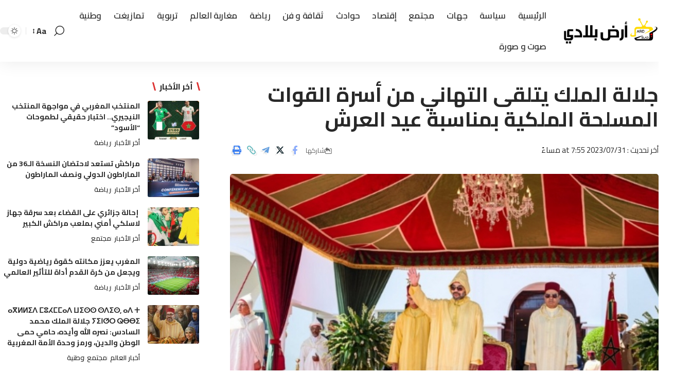

--- FILE ---
content_type: text/html; charset=UTF-8
request_url: https://ardbladi.com/%D8%AC%D9%84%D8%A7%D9%84%D8%A9-%D8%A7%D9%84%D9%85%D9%84%D9%83-%D9%8A%D8%AA%D9%84%D9%82%D9%89-%D8%A7%D9%84%D8%AA%D9%87%D8%A7%D9%86%D9%8A-%D9%85%D9%86-%D8%A3%D8%B3%D8%B1%D8%A9-%D8%A7%D9%84%D9%82%D9%88/
body_size: 17762
content:
<!DOCTYPE html>
<html dir="rtl" lang="ar">
<head>
    <meta charset="UTF-8">
<meta name="google-adsense-account" content="ca-pub-8214708233573849">    <meta http-equiv="X-UA-Compatible" content="IE=edge">
    <meta name="viewport" content="width=device-width, initial-scale=1">
    <link rel="profile" href="https://gmpg.org/xfn/11">
	<meta name='robots' content='index, follow, max-image-preview:large, max-snippet:-1, max-video-preview:-1' />
	<style>img:is([sizes="auto" i], [sizes^="auto," i]) { contain-intrinsic-size: 3000px 1500px }</style>
	
	<!-- This site is optimized with the Yoast SEO plugin v26.4 - https://yoast.com/wordpress/plugins/seo/ -->
	<title>جلالة الملك يتلقى التهاني من أسرة القوات المسلحة الملكية بمناسبة عيد العرش  - جريدة أرض بلادي</title>
	<link rel="canonical" href="https://ardbladi.com/جلالة-الملك-يتلقى-التهاني-من-أسرة-القو/" />
	<meta property="og:locale" content="ar_AR" />
	<meta property="og:type" content="article" />
	<meta property="og:title" content="جلالة الملك يتلقى التهاني من أسرة القوات المسلحة الملكية بمناسبة عيد العرش  - جريدة أرض بلادي" />
	<meta property="og:description" content="جريدة أرض بلادي -هيئة التحرير- بأمر من صاحب الجلالة الملك محمد السادس، القائد الأعلى ورئيس أركان الحرب العامة للقوات المسلحة الملكية، تسلم صاحب السمو الملكي ولي العهد الأمير مولاي الحسن، اليوم الاثنين بنادي ضباط الحرس الملكي بتطوان، برقية تهنئة وولاء وإخلاص، مرفوعة إلى جلالة الملك من طرف أسرة القوات المسلحة الملكية، وذلك بمناسبة الذكرى الرابعة [&hellip;]" />
	<meta property="og:url" content="https://ardbladi.com/جلالة-الملك-يتلقى-التهاني-من-أسرة-القو/" />
	<meta property="og:site_name" content="جريدة أرض بلادي" />
	<meta property="article:published_time" content="2023-07-31T19:55:39+00:00" />
	<meta property="og:image" content="https://ardbladi.com/wp-content/uploads/2023/07/Screenshot_2023-07-31-20-52-01-70_847a985988bb553cd445287b9df2dc29.jpg" />
	<meta property="og:image:width" content="652" />
	<meta property="og:image:height" content="410" />
	<meta property="og:image:type" content="image/jpeg" />
	<meta name="author" content="mouhssine idrissi" />
	<meta name="twitter:card" content="summary_large_image" />
	<meta name="twitter:label1" content="كُتب بواسطة" />
	<meta name="twitter:data1" content="mouhssine idrissi" />
	<script type="application/ld+json" class="yoast-schema-graph">{"@context":"https://schema.org","@graph":[{"@type":"WebPage","@id":"https://ardbladi.com/%d8%ac%d9%84%d8%a7%d9%84%d8%a9-%d8%a7%d9%84%d9%85%d9%84%d9%83-%d9%8a%d8%aa%d9%84%d9%82%d9%89-%d8%a7%d9%84%d8%aa%d9%87%d8%a7%d9%86%d9%8a-%d9%85%d9%86-%d8%a3%d8%b3%d8%b1%d8%a9-%d8%a7%d9%84%d9%82%d9%88/","url":"https://ardbladi.com/%d8%ac%d9%84%d8%a7%d9%84%d8%a9-%d8%a7%d9%84%d9%85%d9%84%d9%83-%d9%8a%d8%aa%d9%84%d9%82%d9%89-%d8%a7%d9%84%d8%aa%d9%87%d8%a7%d9%86%d9%8a-%d9%85%d9%86-%d8%a3%d8%b3%d8%b1%d8%a9-%d8%a7%d9%84%d9%82%d9%88/","name":"جلالة الملك يتلقى التهاني من أسرة القوات المسلحة الملكية بمناسبة عيد العرش  - جريدة أرض بلادي","isPartOf":{"@id":"https://ardbladi.com/#website"},"primaryImageOfPage":{"@id":"https://ardbladi.com/%d8%ac%d9%84%d8%a7%d9%84%d8%a9-%d8%a7%d9%84%d9%85%d9%84%d9%83-%d9%8a%d8%aa%d9%84%d9%82%d9%89-%d8%a7%d9%84%d8%aa%d9%87%d8%a7%d9%86%d9%8a-%d9%85%d9%86-%d8%a3%d8%b3%d8%b1%d8%a9-%d8%a7%d9%84%d9%82%d9%88/#primaryimage"},"image":{"@id":"https://ardbladi.com/%d8%ac%d9%84%d8%a7%d9%84%d8%a9-%d8%a7%d9%84%d9%85%d9%84%d9%83-%d9%8a%d8%aa%d9%84%d9%82%d9%89-%d8%a7%d9%84%d8%aa%d9%87%d8%a7%d9%86%d9%8a-%d9%85%d9%86-%d8%a3%d8%b3%d8%b1%d8%a9-%d8%a7%d9%84%d9%82%d9%88/#primaryimage"},"thumbnailUrl":"https://ardbladi.com/wp-content/uploads/2023/07/Screenshot_2023-07-31-20-52-01-70_847a985988bb553cd445287b9df2dc29.jpg","datePublished":"2023-07-31T19:55:39+00:00","author":{"@id":"https://ardbladi.com/#/schema/person/854ae7715e19fc0f7776d1d4d6cc6e8e"},"breadcrumb":{"@id":"https://ardbladi.com/%d8%ac%d9%84%d8%a7%d9%84%d8%a9-%d8%a7%d9%84%d9%85%d9%84%d9%83-%d9%8a%d8%aa%d9%84%d9%82%d9%89-%d8%a7%d9%84%d8%aa%d9%87%d8%a7%d9%86%d9%8a-%d9%85%d9%86-%d8%a3%d8%b3%d8%b1%d8%a9-%d8%a7%d9%84%d9%82%d9%88/#breadcrumb"},"inLanguage":"ar","potentialAction":[{"@type":"ReadAction","target":["https://ardbladi.com/%d8%ac%d9%84%d8%a7%d9%84%d8%a9-%d8%a7%d9%84%d9%85%d9%84%d9%83-%d9%8a%d8%aa%d9%84%d9%82%d9%89-%d8%a7%d9%84%d8%aa%d9%87%d8%a7%d9%86%d9%8a-%d9%85%d9%86-%d8%a3%d8%b3%d8%b1%d8%a9-%d8%a7%d9%84%d9%82%d9%88/"]}]},{"@type":"ImageObject","inLanguage":"ar","@id":"https://ardbladi.com/%d8%ac%d9%84%d8%a7%d9%84%d8%a9-%d8%a7%d9%84%d9%85%d9%84%d9%83-%d9%8a%d8%aa%d9%84%d9%82%d9%89-%d8%a7%d9%84%d8%aa%d9%87%d8%a7%d9%86%d9%8a-%d9%85%d9%86-%d8%a3%d8%b3%d8%b1%d8%a9-%d8%a7%d9%84%d9%82%d9%88/#primaryimage","url":"https://ardbladi.com/wp-content/uploads/2023/07/Screenshot_2023-07-31-20-52-01-70_847a985988bb553cd445287b9df2dc29.jpg","contentUrl":"https://ardbladi.com/wp-content/uploads/2023/07/Screenshot_2023-07-31-20-52-01-70_847a985988bb553cd445287b9df2dc29.jpg","width":652,"height":410},{"@type":"BreadcrumbList","@id":"https://ardbladi.com/%d8%ac%d9%84%d8%a7%d9%84%d8%a9-%d8%a7%d9%84%d9%85%d9%84%d9%83-%d9%8a%d8%aa%d9%84%d9%82%d9%89-%d8%a7%d9%84%d8%aa%d9%87%d8%a7%d9%86%d9%8a-%d9%85%d9%86-%d8%a3%d8%b3%d8%b1%d8%a9-%d8%a7%d9%84%d9%82%d9%88/#breadcrumb","itemListElement":[{"@type":"ListItem","position":1,"name":"Home","item":"https://ardbladi.com/"},{"@type":"ListItem","position":2,"name":"جلالة الملك يتلقى التهاني من أسرة القوات المسلحة الملكية بمناسبة عيد العرش "}]},{"@type":"WebSite","@id":"https://ardbladi.com/#website","url":"https://ardbladi.com/","name":"جريدة أرض بلادي","description":"جريدة إلكترونية متجددة على مدار الساعة","potentialAction":[{"@type":"SearchAction","target":{"@type":"EntryPoint","urlTemplate":"https://ardbladi.com/?s={search_term_string}"},"query-input":{"@type":"PropertyValueSpecification","valueRequired":true,"valueName":"search_term_string"}}],"inLanguage":"ar"},{"@type":"Person","@id":"https://ardbladi.com/#/schema/person/854ae7715e19fc0f7776d1d4d6cc6e8e","name":"mouhssine idrissi","image":{"@type":"ImageObject","inLanguage":"ar","@id":"https://ardbladi.com/#/schema/person/image/","url":"https://secure.gravatar.com/avatar/742ce82f760f5838b55713660a3c6e13a62fdd3af9cf006c4eec719feb7dc224?s=96&d=mm&r=g","contentUrl":"https://secure.gravatar.com/avatar/742ce82f760f5838b55713660a3c6e13a62fdd3af9cf006c4eec719feb7dc224?s=96&d=mm&r=g","caption":"mouhssine idrissi"},"url":"https://ardbladi.com/author/mouhssine/"}]}</script>
	<!-- / Yoast SEO plugin. -->


<link rel="alternate" type="application/rss+xml" title="جريدة أرض بلادي &laquo; الخلاصة" href="https://ardbladi.com/feed/" />
<link rel="alternate" type="application/rss+xml" title="جريدة أرض بلادي &laquo; خلاصة التعليقات" href="https://ardbladi.com/comments/feed/" />
<link rel="alternate" type="application/rss+xml" title="جريدة أرض بلادي &laquo; جلالة الملك يتلقى التهاني من أسرة القوات المسلحة الملكية بمناسبة عيد العرش  خلاصة التعليقات" href="https://ardbladi.com/%d8%ac%d9%84%d8%a7%d9%84%d8%a9-%d8%a7%d9%84%d9%85%d9%84%d9%83-%d9%8a%d8%aa%d9%84%d9%82%d9%89-%d8%a7%d9%84%d8%aa%d9%87%d8%a7%d9%86%d9%8a-%d9%85%d9%86-%d8%a3%d8%b3%d8%b1%d8%a9-%d8%a7%d9%84%d9%82%d9%88/feed/" />
			<link rel="pingback" href="https://ardbladi.com/xmlrpc.php"/>
		<script type="application/ld+json">{"@context":"https://schema.org","@type":"Organization","legalName":"\u062c\u0631\u064a\u062f\u0629 \u0623\u0631\u0636 \u0628\u0644\u0627\u062f\u064a","url":"https://ardbladi.com/"}</script>
<script>
window._wpemojiSettings = {"baseUrl":"https:\/\/s.w.org\/images\/core\/emoji\/16.0.1\/72x72\/","ext":".png","svgUrl":"https:\/\/s.w.org\/images\/core\/emoji\/16.0.1\/svg\/","svgExt":".svg","source":{"concatemoji":"https:\/\/ardbladi.com\/wp-includes\/js\/wp-emoji-release.min.js?ver=6.8.3"}};
/*! This file is auto-generated */
!function(s,n){var o,i,e;function c(e){try{var t={supportTests:e,timestamp:(new Date).valueOf()};sessionStorage.setItem(o,JSON.stringify(t))}catch(e){}}function p(e,t,n){e.clearRect(0,0,e.canvas.width,e.canvas.height),e.fillText(t,0,0);var t=new Uint32Array(e.getImageData(0,0,e.canvas.width,e.canvas.height).data),a=(e.clearRect(0,0,e.canvas.width,e.canvas.height),e.fillText(n,0,0),new Uint32Array(e.getImageData(0,0,e.canvas.width,e.canvas.height).data));return t.every(function(e,t){return e===a[t]})}function u(e,t){e.clearRect(0,0,e.canvas.width,e.canvas.height),e.fillText(t,0,0);for(var n=e.getImageData(16,16,1,1),a=0;a<n.data.length;a++)if(0!==n.data[a])return!1;return!0}function f(e,t,n,a){switch(t){case"flag":return n(e,"\ud83c\udff3\ufe0f\u200d\u26a7\ufe0f","\ud83c\udff3\ufe0f\u200b\u26a7\ufe0f")?!1:!n(e,"\ud83c\udde8\ud83c\uddf6","\ud83c\udde8\u200b\ud83c\uddf6")&&!n(e,"\ud83c\udff4\udb40\udc67\udb40\udc62\udb40\udc65\udb40\udc6e\udb40\udc67\udb40\udc7f","\ud83c\udff4\u200b\udb40\udc67\u200b\udb40\udc62\u200b\udb40\udc65\u200b\udb40\udc6e\u200b\udb40\udc67\u200b\udb40\udc7f");case"emoji":return!a(e,"\ud83e\udedf")}return!1}function g(e,t,n,a){var r="undefined"!=typeof WorkerGlobalScope&&self instanceof WorkerGlobalScope?new OffscreenCanvas(300,150):s.createElement("canvas"),o=r.getContext("2d",{willReadFrequently:!0}),i=(o.textBaseline="top",o.font="600 32px Arial",{});return e.forEach(function(e){i[e]=t(o,e,n,a)}),i}function t(e){var t=s.createElement("script");t.src=e,t.defer=!0,s.head.appendChild(t)}"undefined"!=typeof Promise&&(o="wpEmojiSettingsSupports",i=["flag","emoji"],n.supports={everything:!0,everythingExceptFlag:!0},e=new Promise(function(e){s.addEventListener("DOMContentLoaded",e,{once:!0})}),new Promise(function(t){var n=function(){try{var e=JSON.parse(sessionStorage.getItem(o));if("object"==typeof e&&"number"==typeof e.timestamp&&(new Date).valueOf()<e.timestamp+604800&&"object"==typeof e.supportTests)return e.supportTests}catch(e){}return null}();if(!n){if("undefined"!=typeof Worker&&"undefined"!=typeof OffscreenCanvas&&"undefined"!=typeof URL&&URL.createObjectURL&&"undefined"!=typeof Blob)try{var e="postMessage("+g.toString()+"("+[JSON.stringify(i),f.toString(),p.toString(),u.toString()].join(",")+"));",a=new Blob([e],{type:"text/javascript"}),r=new Worker(URL.createObjectURL(a),{name:"wpTestEmojiSupports"});return void(r.onmessage=function(e){c(n=e.data),r.terminate(),t(n)})}catch(e){}c(n=g(i,f,p,u))}t(n)}).then(function(e){for(var t in e)n.supports[t]=e[t],n.supports.everything=n.supports.everything&&n.supports[t],"flag"!==t&&(n.supports.everythingExceptFlag=n.supports.everythingExceptFlag&&n.supports[t]);n.supports.everythingExceptFlag=n.supports.everythingExceptFlag&&!n.supports.flag,n.DOMReady=!1,n.readyCallback=function(){n.DOMReady=!0}}).then(function(){return e}).then(function(){var e;n.supports.everything||(n.readyCallback(),(e=n.source||{}).concatemoji?t(e.concatemoji):e.wpemoji&&e.twemoji&&(t(e.twemoji),t(e.wpemoji)))}))}((window,document),window._wpemojiSettings);
</script>
<!-- ardbladi.com is managing ads with Advanced Ads 2.0.14 – https://wpadvancedads.com/ --><script id="ardbl-ready">
			window.advanced_ads_ready=function(e,a){a=a||"complete";var d=function(e){return"interactive"===a?"loading"!==e:"complete"===e};d(document.readyState)?e():document.addEventListener("readystatechange",(function(a){d(a.target.readyState)&&e()}),{once:"interactive"===a})},window.advanced_ads_ready_queue=window.advanced_ads_ready_queue||[];		</script>
		<style id='wp-emoji-styles-inline-css'>

	img.wp-smiley, img.emoji {
		display: inline !important;
		border: none !important;
		box-shadow: none !important;
		height: 1em !important;
		width: 1em !important;
		margin: 0 0.07em !important;
		vertical-align: -0.1em !important;
		background: none !important;
		padding: 0 !important;
	}
</style>
<link rel='stylesheet' id='wp-block-library-rtl-css' href='https://ardbladi.com/wp-includes/css/dist/block-library/style-rtl.min.css?ver=6.8.3' media='all' />
<style id='classic-theme-styles-inline-css'>
/*! This file is auto-generated */
.wp-block-button__link{color:#fff;background-color:#32373c;border-radius:9999px;box-shadow:none;text-decoration:none;padding:calc(.667em + 2px) calc(1.333em + 2px);font-size:1.125em}.wp-block-file__button{background:#32373c;color:#fff;text-decoration:none}
</style>
<style id='global-styles-inline-css'>
:root{--wp--preset--aspect-ratio--square: 1;--wp--preset--aspect-ratio--4-3: 4/3;--wp--preset--aspect-ratio--3-4: 3/4;--wp--preset--aspect-ratio--3-2: 3/2;--wp--preset--aspect-ratio--2-3: 2/3;--wp--preset--aspect-ratio--16-9: 16/9;--wp--preset--aspect-ratio--9-16: 9/16;--wp--preset--color--black: #000000;--wp--preset--color--cyan-bluish-gray: #abb8c3;--wp--preset--color--white: #ffffff;--wp--preset--color--pale-pink: #f78da7;--wp--preset--color--vivid-red: #cf2e2e;--wp--preset--color--luminous-vivid-orange: #ff6900;--wp--preset--color--luminous-vivid-amber: #fcb900;--wp--preset--color--light-green-cyan: #7bdcb5;--wp--preset--color--vivid-green-cyan: #00d084;--wp--preset--color--pale-cyan-blue: #8ed1fc;--wp--preset--color--vivid-cyan-blue: #0693e3;--wp--preset--color--vivid-purple: #9b51e0;--wp--preset--gradient--vivid-cyan-blue-to-vivid-purple: linear-gradient(135deg,rgba(6,147,227,1) 0%,rgb(155,81,224) 100%);--wp--preset--gradient--light-green-cyan-to-vivid-green-cyan: linear-gradient(135deg,rgb(122,220,180) 0%,rgb(0,208,130) 100%);--wp--preset--gradient--luminous-vivid-amber-to-luminous-vivid-orange: linear-gradient(135deg,rgba(252,185,0,1) 0%,rgba(255,105,0,1) 100%);--wp--preset--gradient--luminous-vivid-orange-to-vivid-red: linear-gradient(135deg,rgba(255,105,0,1) 0%,rgb(207,46,46) 100%);--wp--preset--gradient--very-light-gray-to-cyan-bluish-gray: linear-gradient(135deg,rgb(238,238,238) 0%,rgb(169,184,195) 100%);--wp--preset--gradient--cool-to-warm-spectrum: linear-gradient(135deg,rgb(74,234,220) 0%,rgb(151,120,209) 20%,rgb(207,42,186) 40%,rgb(238,44,130) 60%,rgb(251,105,98) 80%,rgb(254,248,76) 100%);--wp--preset--gradient--blush-light-purple: linear-gradient(135deg,rgb(255,206,236) 0%,rgb(152,150,240) 100%);--wp--preset--gradient--blush-bordeaux: linear-gradient(135deg,rgb(254,205,165) 0%,rgb(254,45,45) 50%,rgb(107,0,62) 100%);--wp--preset--gradient--luminous-dusk: linear-gradient(135deg,rgb(255,203,112) 0%,rgb(199,81,192) 50%,rgb(65,88,208) 100%);--wp--preset--gradient--pale-ocean: linear-gradient(135deg,rgb(255,245,203) 0%,rgb(182,227,212) 50%,rgb(51,167,181) 100%);--wp--preset--gradient--electric-grass: linear-gradient(135deg,rgb(202,248,128) 0%,rgb(113,206,126) 100%);--wp--preset--gradient--midnight: linear-gradient(135deg,rgb(2,3,129) 0%,rgb(40,116,252) 100%);--wp--preset--font-size--small: 13px;--wp--preset--font-size--medium: 20px;--wp--preset--font-size--large: 36px;--wp--preset--font-size--x-large: 42px;--wp--preset--spacing--20: 0.44rem;--wp--preset--spacing--30: 0.67rem;--wp--preset--spacing--40: 1rem;--wp--preset--spacing--50: 1.5rem;--wp--preset--spacing--60: 2.25rem;--wp--preset--spacing--70: 3.38rem;--wp--preset--spacing--80: 5.06rem;--wp--preset--shadow--natural: 6px 6px 9px rgba(0, 0, 0, 0.2);--wp--preset--shadow--deep: 12px 12px 50px rgba(0, 0, 0, 0.4);--wp--preset--shadow--sharp: 6px 6px 0px rgba(0, 0, 0, 0.2);--wp--preset--shadow--outlined: 6px 6px 0px -3px rgba(255, 255, 255, 1), 6px 6px rgba(0, 0, 0, 1);--wp--preset--shadow--crisp: 6px 6px 0px rgba(0, 0, 0, 1);}:where(.is-layout-flex){gap: 0.5em;}:where(.is-layout-grid){gap: 0.5em;}body .is-layout-flex{display: flex;}.is-layout-flex{flex-wrap: wrap;align-items: center;}.is-layout-flex > :is(*, div){margin: 0;}body .is-layout-grid{display: grid;}.is-layout-grid > :is(*, div){margin: 0;}:where(.wp-block-columns.is-layout-flex){gap: 2em;}:where(.wp-block-columns.is-layout-grid){gap: 2em;}:where(.wp-block-post-template.is-layout-flex){gap: 1.25em;}:where(.wp-block-post-template.is-layout-grid){gap: 1.25em;}.has-black-color{color: var(--wp--preset--color--black) !important;}.has-cyan-bluish-gray-color{color: var(--wp--preset--color--cyan-bluish-gray) !important;}.has-white-color{color: var(--wp--preset--color--white) !important;}.has-pale-pink-color{color: var(--wp--preset--color--pale-pink) !important;}.has-vivid-red-color{color: var(--wp--preset--color--vivid-red) !important;}.has-luminous-vivid-orange-color{color: var(--wp--preset--color--luminous-vivid-orange) !important;}.has-luminous-vivid-amber-color{color: var(--wp--preset--color--luminous-vivid-amber) !important;}.has-light-green-cyan-color{color: var(--wp--preset--color--light-green-cyan) !important;}.has-vivid-green-cyan-color{color: var(--wp--preset--color--vivid-green-cyan) !important;}.has-pale-cyan-blue-color{color: var(--wp--preset--color--pale-cyan-blue) !important;}.has-vivid-cyan-blue-color{color: var(--wp--preset--color--vivid-cyan-blue) !important;}.has-vivid-purple-color{color: var(--wp--preset--color--vivid-purple) !important;}.has-black-background-color{background-color: var(--wp--preset--color--black) !important;}.has-cyan-bluish-gray-background-color{background-color: var(--wp--preset--color--cyan-bluish-gray) !important;}.has-white-background-color{background-color: var(--wp--preset--color--white) !important;}.has-pale-pink-background-color{background-color: var(--wp--preset--color--pale-pink) !important;}.has-vivid-red-background-color{background-color: var(--wp--preset--color--vivid-red) !important;}.has-luminous-vivid-orange-background-color{background-color: var(--wp--preset--color--luminous-vivid-orange) !important;}.has-luminous-vivid-amber-background-color{background-color: var(--wp--preset--color--luminous-vivid-amber) !important;}.has-light-green-cyan-background-color{background-color: var(--wp--preset--color--light-green-cyan) !important;}.has-vivid-green-cyan-background-color{background-color: var(--wp--preset--color--vivid-green-cyan) !important;}.has-pale-cyan-blue-background-color{background-color: var(--wp--preset--color--pale-cyan-blue) !important;}.has-vivid-cyan-blue-background-color{background-color: var(--wp--preset--color--vivid-cyan-blue) !important;}.has-vivid-purple-background-color{background-color: var(--wp--preset--color--vivid-purple) !important;}.has-black-border-color{border-color: var(--wp--preset--color--black) !important;}.has-cyan-bluish-gray-border-color{border-color: var(--wp--preset--color--cyan-bluish-gray) !important;}.has-white-border-color{border-color: var(--wp--preset--color--white) !important;}.has-pale-pink-border-color{border-color: var(--wp--preset--color--pale-pink) !important;}.has-vivid-red-border-color{border-color: var(--wp--preset--color--vivid-red) !important;}.has-luminous-vivid-orange-border-color{border-color: var(--wp--preset--color--luminous-vivid-orange) !important;}.has-luminous-vivid-amber-border-color{border-color: var(--wp--preset--color--luminous-vivid-amber) !important;}.has-light-green-cyan-border-color{border-color: var(--wp--preset--color--light-green-cyan) !important;}.has-vivid-green-cyan-border-color{border-color: var(--wp--preset--color--vivid-green-cyan) !important;}.has-pale-cyan-blue-border-color{border-color: var(--wp--preset--color--pale-cyan-blue) !important;}.has-vivid-cyan-blue-border-color{border-color: var(--wp--preset--color--vivid-cyan-blue) !important;}.has-vivid-purple-border-color{border-color: var(--wp--preset--color--vivid-purple) !important;}.has-vivid-cyan-blue-to-vivid-purple-gradient-background{background: var(--wp--preset--gradient--vivid-cyan-blue-to-vivid-purple) !important;}.has-light-green-cyan-to-vivid-green-cyan-gradient-background{background: var(--wp--preset--gradient--light-green-cyan-to-vivid-green-cyan) !important;}.has-luminous-vivid-amber-to-luminous-vivid-orange-gradient-background{background: var(--wp--preset--gradient--luminous-vivid-amber-to-luminous-vivid-orange) !important;}.has-luminous-vivid-orange-to-vivid-red-gradient-background{background: var(--wp--preset--gradient--luminous-vivid-orange-to-vivid-red) !important;}.has-very-light-gray-to-cyan-bluish-gray-gradient-background{background: var(--wp--preset--gradient--very-light-gray-to-cyan-bluish-gray) !important;}.has-cool-to-warm-spectrum-gradient-background{background: var(--wp--preset--gradient--cool-to-warm-spectrum) !important;}.has-blush-light-purple-gradient-background{background: var(--wp--preset--gradient--blush-light-purple) !important;}.has-blush-bordeaux-gradient-background{background: var(--wp--preset--gradient--blush-bordeaux) !important;}.has-luminous-dusk-gradient-background{background: var(--wp--preset--gradient--luminous-dusk) !important;}.has-pale-ocean-gradient-background{background: var(--wp--preset--gradient--pale-ocean) !important;}.has-electric-grass-gradient-background{background: var(--wp--preset--gradient--electric-grass) !important;}.has-midnight-gradient-background{background: var(--wp--preset--gradient--midnight) !important;}.has-small-font-size{font-size: var(--wp--preset--font-size--small) !important;}.has-medium-font-size{font-size: var(--wp--preset--font-size--medium) !important;}.has-large-font-size{font-size: var(--wp--preset--font-size--large) !important;}.has-x-large-font-size{font-size: var(--wp--preset--font-size--x-large) !important;}
:where(.wp-block-post-template.is-layout-flex){gap: 1.25em;}:where(.wp-block-post-template.is-layout-grid){gap: 1.25em;}
:where(.wp-block-columns.is-layout-flex){gap: 2em;}:where(.wp-block-columns.is-layout-grid){gap: 2em;}
:root :where(.wp-block-pullquote){font-size: 1.5em;line-height: 1.6;}
</style>
<link rel='stylesheet' id='foxiz-elements-css' href='https://ardbladi.com/wp-content/plugins/foxiz-core/lib/foxiz-elements/public/style-rtl.css?ver=2.0' media='all' />
<link rel='stylesheet' id='font-awesome-css' href='https://ardbladi.com/wp-content/themes/ITQAN/assets/css/font-awesome.css?ver=6.1.1' media='all' />
<link rel='stylesheet' id='foxiz-font-css' href='//fonts.googleapis.com/css?family=Cairo%3A400%2C500%2C600%2C700%2C800%2C900%2C%7COxygen%3A400%2C700%7CEncode+Sans+Condensed%3A400%2C500%2C600%2C700%2C800&#038;display=swap&#038;ver=2.1.1' media='all' />
<link rel='stylesheet' id='foxiz-main-css' href='https://ardbladi.com/wp-content/themes/ITQAN/assets/css/rtl.css?ver=2.1.1' media='all' />
<link rel='stylesheet' id='foxiz-print-css' href='https://ardbladi.com/wp-content/themes/ITQAN/assets/css/print.css?ver=2.1.1' media='all' />
<link rel='stylesheet' id='foxiz-style-css' href='https://ardbladi.com/wp-content/themes/ITQAN/style.css?ver=2.1.1' media='all' />
<style id='foxiz-style-inline-css'>
:root {--body-family:Cairo;--h1-family:Cairo;--h2-family:Cairo;--h3-family:Cairo;--h4-family:Cairo;--h5-family:Cairo;--h6-family:Cairo;--cat-family:Cairo;--meta-family:Cairo;--meta-b-family:Cairo;--input-family:Cairo;--menu-family:Cairo;--submenu-family:Cairo;--dwidgets-family:Cairo;--headline-family:Cairo;--heading-family:Cairo;--subheading-family:Cairo;--excerpt-family:Cairo;}:root {--g-color :#dd3333;--g-color-90 :#dd3333e6;--dark-accent :#0a2a53;--dark-accent-90 :#0a2a53e6;--dark-accent-0 :#0a2a5300;--indicator-bg-from :#218da2;--indicator-bg-to :#20a0a0;}[data-theme="dark"], .light-scheme {--g-color :#dd3333;--g-color-90 :#dd3333e6;--solid-white :#0a2a53;--dark-accent :#0a2a53;--dark-accent-90 :#0a2a53e6;--dark-accent-0 :#0a2a5300;--wc-add-cart-color :#ffffff;}[data-theme="dark"].is-hd-4 {--nav-bg: #191c20;--nav-bg-from: #191c20;--nav-bg-to: #191c20;}[data-theme="dark"].is-hd-5, [data-theme="dark"].is-hd-5:not(.sticky-on) {--nav-bg: #191c20;--nav-bg-from: #191c20;--nav-bg-to: #191c20;}:root {--max-width-wo-sb : 860px;--hyperlink-line-color :var(--g-color);}.breadcrumb-inner, .woocommerce-breadcrumb { font-family:Cairo;}.p-readmore { font-family:Cairo;}.mobile-menu > li > a  { font-family:Cairo;font-weight:600;}.mobile-menu .sub-menu a { font-family:Cairo;}.mobile-qview a { font-family:Cairo;font-weight:700;}.search-header:before { background-repeat : no-repeat;background-size : cover;background-attachment : scroll;background-position : center center;}[data-theme="dark"] .search-header:before { background-repeat : no-repeat;background-size : cover;background-attachment : scroll;background-position : center center;}.footer-has-bg { background-color : #1c1c1c;}.footer-col .widget_nav_menu a > span { font-size:15px; }#amp-mobile-version-switcher { display: none; }
</style>
<script src="https://ardbladi.com/wp-includes/js/jquery/jquery.min.js?ver=3.7.1" id="jquery-core-js"></script>
<script src="https://ardbladi.com/wp-includes/js/jquery/jquery-migrate.min.js?ver=3.4.1" id="jquery-migrate-js"></script>
<link rel="https://api.w.org/" href="https://ardbladi.com/wp-json/" /><link rel="alternate" title="JSON" type="application/json" href="https://ardbladi.com/wp-json/wp/v2/posts/64218" /><link rel="EditURI" type="application/rsd+xml" title="RSD" href="https://ardbladi.com/xmlrpc.php?rsd" />
<meta name="generator" content="WordPress 6.8.3" />
<link rel='shortlink' href='https://ardbladi.com/?p=64218' />
<link rel="alternate" title="oEmbed (JSON)" type="application/json+oembed" href="https://ardbladi.com/wp-json/oembed/1.0/embed?url=https%3A%2F%2Fardbladi.com%2F%25d8%25ac%25d9%2584%25d8%25a7%25d9%2584%25d8%25a9-%25d8%25a7%25d9%2584%25d9%2585%25d9%2584%25d9%2583-%25d9%258a%25d8%25aa%25d9%2584%25d9%2582%25d9%2589-%25d8%25a7%25d9%2584%25d8%25aa%25d9%2587%25d8%25a7%25d9%2586%25d9%258a-%25d9%2585%25d9%2586-%25d8%25a3%25d8%25b3%25d8%25b1%25d8%25a9-%25d8%25a7%25d9%2584%25d9%2582%25d9%2588%2F" />
<link rel="alternate" title="oEmbed (XML)" type="text/xml+oembed" href="https://ardbladi.com/wp-json/oembed/1.0/embed?url=https%3A%2F%2Fardbladi.com%2F%25d8%25ac%25d9%2584%25d8%25a7%25d9%2584%25d8%25a9-%25d8%25a7%25d9%2584%25d9%2585%25d9%2584%25d9%2583-%25d9%258a%25d8%25aa%25d9%2584%25d9%2582%25d9%2589-%25d8%25a7%25d9%2584%25d8%25aa%25d9%2587%25d8%25a7%25d9%2586%25d9%258a-%25d9%2585%25d9%2586-%25d8%25a3%25d8%25b3%25d8%25b1%25d8%25a9-%25d8%25a7%25d9%2584%25d9%2582%25d9%2588%2F&#038;format=xml" />
<!-- Analytics by WP Statistics - https://wp-statistics.com -->
<meta name="generator" content="Elementor 3.33.1; features: additional_custom_breakpoints; settings: css_print_method-external, google_font-enabled, font_display-swap">
<script type="application/ld+json">{"@context":"https://schema.org","@type":"WebSite","@id":"https://ardbladi.com/#website","url":"https://ardbladi.com/","name":"\u062c\u0631\u064a\u062f\u0629 \u0623\u0631\u0636 \u0628\u0644\u0627\u062f\u064a","potentialAction":{"@type":"SearchAction","target":"https://ardbladi.com/?s={search_term_string}","query-input":"required name=search_term_string"}}</script>
			<style>
				.e-con.e-parent:nth-of-type(n+4):not(.e-lazyloaded):not(.e-no-lazyload),
				.e-con.e-parent:nth-of-type(n+4):not(.e-lazyloaded):not(.e-no-lazyload) * {
					background-image: none !important;
				}
				@media screen and (max-height: 1024px) {
					.e-con.e-parent:nth-of-type(n+3):not(.e-lazyloaded):not(.e-no-lazyload),
					.e-con.e-parent:nth-of-type(n+3):not(.e-lazyloaded):not(.e-no-lazyload) * {
						background-image: none !important;
					}
				}
				@media screen and (max-height: 640px) {
					.e-con.e-parent:nth-of-type(n+2):not(.e-lazyloaded):not(.e-no-lazyload),
					.e-con.e-parent:nth-of-type(n+2):not(.e-lazyloaded):not(.e-no-lazyload) * {
						background-image: none !important;
					}
				}
			</style>
						<meta property="og:title" content="جلالة الملك يتلقى التهاني من أسرة القوات المسلحة الملكية بمناسبة عيد العرش "/>
			<meta property="og:url" content="https://ardbladi.com/%d8%ac%d9%84%d8%a7%d9%84%d8%a9-%d8%a7%d9%84%d9%85%d9%84%d9%83-%d9%8a%d8%aa%d9%84%d9%82%d9%89-%d8%a7%d9%84%d8%aa%d9%87%d8%a7%d9%86%d9%8a-%d9%85%d9%86-%d8%a3%d8%b3%d8%b1%d8%a9-%d8%a7%d9%84%d9%82%d9%88/"/>
			<meta property="og:site_name" content="جريدة أرض بلادي"/>
							<meta property="og:image" content="https://ardbladi.com/wp-content/uploads/2023/07/Screenshot_2023-07-31-20-52-01-70_847a985988bb553cd445287b9df2dc29.jpg"/>
							<meta property="og:type" content="article"/>
								<meta property="article:published_time" content="2023-07-31T19:55:39+00:00"/>
							<meta property="article:modified_time" content="2023-07-31T19:55:39+00:00"/>
				<meta name="author" content="mouhssine idrissi"/>
				<meta name="twitter:card" content="summary_large_image"/>
				<meta name="twitter:creator" content="@جريدة أرض بلادي"/>
				<meta name="twitter:label1" content="Written by"/>
				<meta name="twitter:data1" content="mouhssine idrissi"/>
				<script type="application/ld+json">{"@context":"http://schema.org","@type":"BreadcrumbList","itemListElement":[{"@type":"ListItem","position":3,"item":{"@id":"https://ardbladi.com/%d8%ac%d9%84%d8%a7%d9%84%d8%a9-%d8%a7%d9%84%d9%85%d9%84%d9%83-%d9%8a%d8%aa%d9%84%d9%82%d9%89-%d8%a7%d9%84%d8%aa%d9%87%d8%a7%d9%86%d9%8a-%d9%85%d9%86-%d8%a3%d8%b3%d8%b1%d8%a9-%d8%a7%d9%84%d9%82%d9%88/","name":"جلالة الملك يتلقى التهاني من أسرة القوات المسلحة الملكية بمناسبة عيد العرش "}},{"@type":"ListItem","position":2,"item":{"@id":"https://ardbladi.com/category/%d8%a3%d8%ae%d8%b1-%d8%a7%d9%84%d8%a3%d8%ae%d8%a8%d8%a7%d8%b1/","name":"أخر الأخبار"}},{"@type":"ListItem","position":1,"item":{"@id":"https://ardbladi.com","name":"جريدة أرض بلادي"}}]}</script>
<link rel="icon" href="https://ardbladi.com/wp-content/uploads/2022/08/cropped-512-32x32.png" sizes="32x32" />
<link rel="icon" href="https://ardbladi.com/wp-content/uploads/2022/08/cropped-512-192x192.png" sizes="192x192" />
<link rel="apple-touch-icon" href="https://ardbladi.com/wp-content/uploads/2022/08/cropped-512-180x180.png" />
<meta name="msapplication-TileImage" content="https://ardbladi.com/wp-content/uploads/2022/08/cropped-512-270x270.png" />
<script async src="https://pagead2.googlesyndication.com/pagead/js/adsbygoogle.js?client=ca-pub-8214708233573849"
     crossorigin="anonymous"></script></head>
<body class="rtl wp-singular post-template-default single single-post postid-64218 single-format-standard wp-embed-responsive wp-theme-ITQAN elementor-default elementor-kit-21587 aa-prefix-ardbl- menu-ani-1 hover-ani-1 btn-ani-1 is-rm-1 is-hd-1 is-standard-8 is-backtop is-mstick is-smart-sticky" data-theme="default">
<div class="site-outer">
	        <div id="site-header" class="header-wrap rb-section header-set-1 header-1 header-wrapper style-shadow has-quick-menu">
					<div class="reading-indicator"><span id="reading-progress"></span></div>
		            <div id="navbar-outer" class="navbar-outer">
                <div id="sticky-holder" class="sticky-holder">
                    <div class="navbar-wrap">
                        <div class="rb-container edge-padding">
                            <div class="navbar-inner">
                                <div class="navbar-left">
											<div class="logo-wrap is-image-logo site-branding">
			<a href="https://ardbladi.com/" class="logo" title="جريدة أرض بلادي">
				<img fetchpriority="high" class="logo-default" data-mode="default" height="230" width="712" src="https://ardbladi.com/wp-content/uploads/2023/11/ardbladi-logo.png" srcset="https://ardbladi.com/wp-content/uploads/2023/11/ardbladi-logo.png 1x,https://ardbladi.com/wp-content/uploads/2023/11/ardbladi-logo.png 2x" alt="جريدة أرض بلادي" decoding="async" loading="eager"><img class="logo-dark" data-mode="dark" height="230" width="712" src="https://ardbladi.com/wp-content/uploads/2023/11/ardbladi-black.png" srcset="https://ardbladi.com/wp-content/uploads/2023/11/ardbladi-black.png 1x,https://ardbladi.com/wp-content/uploads/2023/11/ardbladi-black.png 2x" alt="جريدة أرض بلادي" decoding="async" loading="eager">			</a>
		</div>
				<nav id="site-navigation" class="main-menu-wrap" aria-label="main menu"><ul id="menu-menu-2" class="main-menu rb-menu large-menu" itemscope itemtype="https://www.schema.org/SiteNavigationElement"><li class="menu-item menu-item-type-custom menu-item-object-custom menu-item-home menu-item-5"><a href="http://ardbladi.com/"><span>الرئيسية</span></a></li>
<li class="menu-item menu-item-type-taxonomy menu-item-object-category menu-item-12"><a href="https://ardbladi.com/category/%d8%b3%d9%8a%d8%a7%d8%b3%d8%a9/"><span>سياسة</span></a></li>
<li class="menu-item menu-item-type-taxonomy menu-item-object-category menu-item-22282"><a href="https://ardbladi.com/category/%d8%ac%d9%87%d8%a7%d8%aa/"><span>جهات</span></a></li>
<li class="menu-item menu-item-type-taxonomy menu-item-object-category menu-item-14"><a href="https://ardbladi.com/category/%d9%85%d8%ac%d8%aa%d9%85%d8%b9/"><span>مجتمع</span></a></li>
<li class="menu-item menu-item-type-taxonomy menu-item-object-category menu-item-22283"><a href="https://ardbladi.com/category/%d8%a5%d9%82%d8%aa%d8%b5%d8%a7%d8%af/"><span>إقتصاد</span></a></li>
<li class="menu-item menu-item-type-taxonomy menu-item-object-category menu-item-10"><a href="https://ardbladi.com/category/%d8%ab%d9%82%d8%a7%d9%81%d8%a9-%d9%88-%d9%81%d9%86/"><span>حوادث</span></a></li>
<li class="menu-item menu-item-type-taxonomy menu-item-object-category menu-item-22284"><a href="https://ardbladi.com/category/%d8%ab%d9%82%d8%a7%d9%81%d8%a9-%d9%88-%d9%81%d9%86/"><span>ثقافة و فن</span></a></li>
<li class="menu-item menu-item-type-taxonomy menu-item-object-category menu-item-11"><a href="https://ardbladi.com/category/%d8%b1%d9%8a%d8%a7%d8%b6%d8%a9/"><span>رياضة</span></a></li>
<li class="menu-item menu-item-type-taxonomy menu-item-object-category menu-item-22285"><a href="https://ardbladi.com/category/%d9%85%d8%ba%d8%a7%d8%b1%d8%a8%d8%a9-%d8%a7%d9%84%d8%b9%d8%a7%d9%84%d9%85/"><span>مغاربة العالم</span></a></li>
<li class="menu-item menu-item-type-taxonomy menu-item-object-category menu-item-24721"><a href="https://ardbladi.com/category/%d8%aa%d8%b1%d8%a8%d9%88%d9%8a%d8%a9/"><span>تربوية</span></a></li>
<li class="menu-item menu-item-type-taxonomy menu-item-object-category menu-item-24722"><a href="https://ardbladi.com/category/%d8%aa%d9%85%d8%a7%d8%b2%d9%8a%d8%ba%d8%aa/"><span>تمازيغت</span></a></li>
<li class="menu-item menu-item-type-taxonomy menu-item-object-category current-post-ancestor current-menu-parent current-post-parent menu-item-24723"><a href="https://ardbladi.com/category/%d9%88%d8%b7%d9%86%d9%8a%d8%a9/"><span>وطنية</span></a></li>
<li class="menu-item menu-item-type-taxonomy menu-item-object-category menu-item-9"><a href="https://ardbladi.com/category/%d8%b5%d9%88%d8%aa-%d9%88-%d8%b5%d9%88%d8%b1%d8%a9/"><span>صوت و صورة</span></a></li>
</ul></nav>
		                                </div>
                                <div class="navbar-right">
											<div class="wnav-holder w-header-search header-dropdown-outer">
			<a href="#" data-title="Search" class="icon-holder header-element search-btn search-trigger" aria-label="search">
				<i class="rbi rbi-search wnav-icon" aria-hidden="true"></i>							</a>
							<div class="header-dropdown">
					<div class="header-search-form is-icon-layout">
								<form method="get" action="https://ardbladi.com/" class="rb-search-form"  data-search="post" data-limit="0" data-follow="0">
			<div class="search-form-inner">
									<span class="search-icon"><i class="rbi rbi-search" aria-hidden="true"></i></span>
								<span class="search-text"><input type="text" class="field" placeholder="Search Headlines, News..." value="" name="s"/></span>
				<span class="rb-search-submit"><input type="submit" value="Search"/><i class="rbi rbi-cright" aria-hidden="true"></i></span>
							</div>
					</form>
						</div>
				</div>
					</div>
				<div class="wnav-holder font-resizer">
			<a href="#" class="font-resizer-trigger" data-title="Resizer" aria-label="font resizer"><strong>Aa</strong></a>
		</div>
				<div class="dark-mode-toggle-wrap">
			<div class="dark-mode-toggle">
                <span class="dark-mode-slide">
                    <i class="dark-mode-slide-btn mode-icon-dark" data-title="Switch to Light"><svg class="svg-icon svg-mode-dark" aria-hidden="true" role="img" focusable="false" xmlns="http://www.w3.org/2000/svg" viewBox="0 0 512 512"><path fill="currentColor" d="M507.681,209.011c-1.297-6.991-7.324-12.111-14.433-12.262c-7.104-0.122-13.347,4.711-14.936,11.643 c-15.26,66.497-73.643,112.94-141.978,112.94c-80.321,0-145.667-65.346-145.667-145.666c0-68.335,46.443-126.718,112.942-141.976 c6.93-1.59,11.791-7.826,11.643-14.934c-0.149-7.108-5.269-13.136-12.259-14.434C287.546,1.454,271.735,0,256,0 C187.62,0,123.333,26.629,74.98,74.981C26.628,123.333,0,187.62,0,256s26.628,132.667,74.98,181.019 C123.333,485.371,187.62,512,256,512s132.667-26.629,181.02-74.981C485.372,388.667,512,324.38,512,256 C512,240.278,510.546,224.469,507.681,209.011z" /></svg></i>
                    <i class="dark-mode-slide-btn mode-icon-default" data-title="Switch to Dark"><svg class="svg-icon svg-mode-light" aria-hidden="true" role="img" focusable="false" xmlns="http://www.w3.org/2000/svg" viewBox="0 0 232.447 232.447"><path fill="currentColor" d="M116.211,194.8c-4.143,0-7.5,3.357-7.5,7.5v22.643c0,4.143,3.357,7.5,7.5,7.5s7.5-3.357,7.5-7.5V202.3 C123.711,198.157,120.354,194.8,116.211,194.8z" /><path fill="currentColor" d="M116.211,37.645c4.143,0,7.5-3.357,7.5-7.5V7.505c0-4.143-3.357-7.5-7.5-7.5s-7.5,3.357-7.5,7.5v22.641 C108.711,34.288,112.068,37.645,116.211,37.645z" /><path fill="currentColor" d="M50.054,171.78l-16.016,16.008c-2.93,2.929-2.931,7.677-0.003,10.606c1.465,1.466,3.385,2.198,5.305,2.198 c1.919,0,3.838-0.731,5.302-2.195l16.016-16.008c2.93-2.929,2.931-7.677,0.003-10.606C57.731,168.852,52.982,168.851,50.054,171.78 z" /><path fill="currentColor" d="M177.083,62.852c1.919,0,3.838-0.731,5.302-2.195L198.4,44.649c2.93-2.929,2.931-7.677,0.003-10.606 c-2.93-2.932-7.679-2.931-10.607-0.003l-16.016,16.008c-2.93,2.929-2.931,7.677-0.003,10.607 C173.243,62.12,175.163,62.852,177.083,62.852z" /><path fill="currentColor" d="M37.645,116.224c0-4.143-3.357-7.5-7.5-7.5H7.5c-4.143,0-7.5,3.357-7.5,7.5s3.357,7.5,7.5,7.5h22.645 C34.287,123.724,37.645,120.366,37.645,116.224z" /><path fill="currentColor" d="M224.947,108.724h-22.652c-4.143,0-7.5,3.357-7.5,7.5s3.357,7.5,7.5,7.5h22.652c4.143,0,7.5-3.357,7.5-7.5 S229.09,108.724,224.947,108.724z" /><path fill="currentColor" d="M50.052,60.655c1.465,1.465,3.384,2.197,5.304,2.197c1.919,0,3.839-0.732,5.303-2.196c2.93-2.929,2.93-7.678,0.001-10.606 L44.652,34.042c-2.93-2.93-7.679-2.929-10.606-0.001c-2.93,2.929-2.93,7.678-0.001,10.606L50.052,60.655z" /><path fill="currentColor" d="M182.395,171.782c-2.93-2.929-7.679-2.93-10.606-0.001c-2.93,2.929-2.93,7.678-0.001,10.607l16.007,16.008 c1.465,1.465,3.384,2.197,5.304,2.197c1.919,0,3.839-0.732,5.303-2.196c2.93-2.929,2.93-7.678,0.001-10.607L182.395,171.782z" /><path fill="currentColor" d="M116.22,48.7c-37.232,0-67.523,30.291-67.523,67.523s30.291,67.523,67.523,67.523s67.522-30.291,67.522-67.523 S153.452,48.7,116.22,48.7z M116.22,168.747c-28.962,0-52.523-23.561-52.523-52.523S87.258,63.7,116.22,63.7 c28.961,0,52.522,23.562,52.522,52.523S145.181,168.747,116.22,168.747z" /></svg></i>
                </span>
			</div>
		</div>
		                                </div>
                            </div>
                        </div>
                    </div>
							<div id="header-mobile" class="header-mobile">
			<div class="header-mobile-wrap">
						<div class="mbnav edge-padding">
			<div class="navbar-left">
						<div class="mobile-toggle-wrap">
							<a href="#" class="mobile-menu-trigger" aria-label="mobile trigger">		<span class="burger-icon"><span></span><span></span><span></span></span>
	</a>
					</div>
			<div class="mobile-logo-wrap is-image-logo site-branding">
			<a href="https://ardbladi.com/" title="جريدة أرض بلادي">
				<img class="logo-default" data-mode="default" height="230" width="712" src="https://ardbladi.com/wp-content/uploads/2023/11/ardbladi-logo.png" alt="جريدة أرض بلادي" decoding="async" loading="eager"><img class="logo-dark" data-mode="dark" height="230" width="712" src="https://ardbladi.com/wp-content/uploads/2023/11/ardbladi-black.png" alt="جريدة أرض بلادي" decoding="async" loading="eager">			</a>
		</div>
					</div>
			<div class="navbar-right">
						<a href="#" class="mobile-menu-trigger mobile-search-icon" aria-label="search"><i class="rbi rbi-search" aria-hidden="true"></i></a>
			<div class="wnav-holder font-resizer">
			<a href="#" class="font-resizer-trigger" data-title="Resizer" aria-label="font resizer"><strong>Aa</strong></a>
		</div>
				<div class="dark-mode-toggle-wrap">
			<div class="dark-mode-toggle">
                <span class="dark-mode-slide">
                    <i class="dark-mode-slide-btn mode-icon-dark" data-title="Switch to Light"><svg class="svg-icon svg-mode-dark" aria-hidden="true" role="img" focusable="false" xmlns="http://www.w3.org/2000/svg" viewBox="0 0 512 512"><path fill="currentColor" d="M507.681,209.011c-1.297-6.991-7.324-12.111-14.433-12.262c-7.104-0.122-13.347,4.711-14.936,11.643 c-15.26,66.497-73.643,112.94-141.978,112.94c-80.321,0-145.667-65.346-145.667-145.666c0-68.335,46.443-126.718,112.942-141.976 c6.93-1.59,11.791-7.826,11.643-14.934c-0.149-7.108-5.269-13.136-12.259-14.434C287.546,1.454,271.735,0,256,0 C187.62,0,123.333,26.629,74.98,74.981C26.628,123.333,0,187.62,0,256s26.628,132.667,74.98,181.019 C123.333,485.371,187.62,512,256,512s132.667-26.629,181.02-74.981C485.372,388.667,512,324.38,512,256 C512,240.278,510.546,224.469,507.681,209.011z" /></svg></i>
                    <i class="dark-mode-slide-btn mode-icon-default" data-title="Switch to Dark"><svg class="svg-icon svg-mode-light" aria-hidden="true" role="img" focusable="false" xmlns="http://www.w3.org/2000/svg" viewBox="0 0 232.447 232.447"><path fill="currentColor" d="M116.211,194.8c-4.143,0-7.5,3.357-7.5,7.5v22.643c0,4.143,3.357,7.5,7.5,7.5s7.5-3.357,7.5-7.5V202.3 C123.711,198.157,120.354,194.8,116.211,194.8z" /><path fill="currentColor" d="M116.211,37.645c4.143,0,7.5-3.357,7.5-7.5V7.505c0-4.143-3.357-7.5-7.5-7.5s-7.5,3.357-7.5,7.5v22.641 C108.711,34.288,112.068,37.645,116.211,37.645z" /><path fill="currentColor" d="M50.054,171.78l-16.016,16.008c-2.93,2.929-2.931,7.677-0.003,10.606c1.465,1.466,3.385,2.198,5.305,2.198 c1.919,0,3.838-0.731,5.302-2.195l16.016-16.008c2.93-2.929,2.931-7.677,0.003-10.606C57.731,168.852,52.982,168.851,50.054,171.78 z" /><path fill="currentColor" d="M177.083,62.852c1.919,0,3.838-0.731,5.302-2.195L198.4,44.649c2.93-2.929,2.931-7.677,0.003-10.606 c-2.93-2.932-7.679-2.931-10.607-0.003l-16.016,16.008c-2.93,2.929-2.931,7.677-0.003,10.607 C173.243,62.12,175.163,62.852,177.083,62.852z" /><path fill="currentColor" d="M37.645,116.224c0-4.143-3.357-7.5-7.5-7.5H7.5c-4.143,0-7.5,3.357-7.5,7.5s3.357,7.5,7.5,7.5h22.645 C34.287,123.724,37.645,120.366,37.645,116.224z" /><path fill="currentColor" d="M224.947,108.724h-22.652c-4.143,0-7.5,3.357-7.5,7.5s3.357,7.5,7.5,7.5h22.652c4.143,0,7.5-3.357,7.5-7.5 S229.09,108.724,224.947,108.724z" /><path fill="currentColor" d="M50.052,60.655c1.465,1.465,3.384,2.197,5.304,2.197c1.919,0,3.839-0.732,5.303-2.196c2.93-2.929,2.93-7.678,0.001-10.606 L44.652,34.042c-2.93-2.93-7.679-2.929-10.606-0.001c-2.93,2.929-2.93,7.678-0.001,10.606L50.052,60.655z" /><path fill="currentColor" d="M182.395,171.782c-2.93-2.929-7.679-2.93-10.606-0.001c-2.93,2.929-2.93,7.678-0.001,10.607l16.007,16.008 c1.465,1.465,3.384,2.197,5.304,2.197c1.919,0,3.839-0.732,5.303-2.196c2.93-2.929,2.93-7.678,0.001-10.607L182.395,171.782z" /><path fill="currentColor" d="M116.22,48.7c-37.232,0-67.523,30.291-67.523,67.523s30.291,67.523,67.523,67.523s67.522-30.291,67.522-67.523 S153.452,48.7,116.22,48.7z M116.22,168.747c-28.962,0-52.523-23.561-52.523-52.523S87.258,63.7,116.22,63.7 c28.961,0,52.522,23.562,52.522,52.523S145.181,168.747,116.22,168.747z" /></svg></i>
                </span>
			</div>
		</div>
					</div>
		</div>
	<div class="mobile-qview"><ul id="menu-menu-3" class="mobile-qview-inner"><li class="menu-item menu-item-type-custom menu-item-object-custom menu-item-home menu-item-5"><a href="http://ardbladi.com/"><span>الرئيسية</span></a></li>
<li class="menu-item menu-item-type-taxonomy menu-item-object-category menu-item-12"><a href="https://ardbladi.com/category/%d8%b3%d9%8a%d8%a7%d8%b3%d8%a9/"><span>سياسة</span></a></li>
<li class="menu-item menu-item-type-taxonomy menu-item-object-category menu-item-22282"><a href="https://ardbladi.com/category/%d8%ac%d9%87%d8%a7%d8%aa/"><span>جهات</span></a></li>
<li class="menu-item menu-item-type-taxonomy menu-item-object-category menu-item-14"><a href="https://ardbladi.com/category/%d9%85%d8%ac%d8%aa%d9%85%d8%b9/"><span>مجتمع</span></a></li>
<li class="menu-item menu-item-type-taxonomy menu-item-object-category menu-item-22283"><a href="https://ardbladi.com/category/%d8%a5%d9%82%d8%aa%d8%b5%d8%a7%d8%af/"><span>إقتصاد</span></a></li>
<li class="menu-item menu-item-type-taxonomy menu-item-object-category menu-item-10"><a href="https://ardbladi.com/category/%d8%ab%d9%82%d8%a7%d9%81%d8%a9-%d9%88-%d9%81%d9%86/"><span>حوادث</span></a></li>
<li class="menu-item menu-item-type-taxonomy menu-item-object-category menu-item-22284"><a href="https://ardbladi.com/category/%d8%ab%d9%82%d8%a7%d9%81%d8%a9-%d9%88-%d9%81%d9%86/"><span>ثقافة و فن</span></a></li>
<li class="menu-item menu-item-type-taxonomy menu-item-object-category menu-item-11"><a href="https://ardbladi.com/category/%d8%b1%d9%8a%d8%a7%d8%b6%d8%a9/"><span>رياضة</span></a></li>
<li class="menu-item menu-item-type-taxonomy menu-item-object-category menu-item-22285"><a href="https://ardbladi.com/category/%d9%85%d8%ba%d8%a7%d8%b1%d8%a8%d8%a9-%d8%a7%d9%84%d8%b9%d8%a7%d9%84%d9%85/"><span>مغاربة العالم</span></a></li>
<li class="menu-item menu-item-type-taxonomy menu-item-object-category menu-item-24721"><a href="https://ardbladi.com/category/%d8%aa%d8%b1%d8%a8%d9%88%d9%8a%d8%a9/"><span>تربوية</span></a></li>
<li class="menu-item menu-item-type-taxonomy menu-item-object-category menu-item-24722"><a href="https://ardbladi.com/category/%d8%aa%d9%85%d8%a7%d8%b2%d9%8a%d8%ba%d8%aa/"><span>تمازيغت</span></a></li>
<li class="menu-item menu-item-type-taxonomy menu-item-object-category current-post-ancestor current-menu-parent current-post-parent menu-item-24723"><a href="https://ardbladi.com/category/%d9%88%d8%b7%d9%86%d9%8a%d8%a9/"><span>وطنية</span></a></li>
<li class="menu-item menu-item-type-taxonomy menu-item-object-category menu-item-9"><a href="https://ardbladi.com/category/%d8%b5%d9%88%d8%aa-%d9%88-%d8%b5%d9%88%d8%b1%d8%a9/"><span>صوت و صورة</span></a></li>
</ul></div>			</div>
					<div class="mobile-collapse">
			<div class="collapse-holder">
				<div class="collapse-inner">
										<nav class="mobile-menu-wrap edge-padding">
						<ul id="mobile-menu" class="mobile-menu"><li class="menu-item menu-item-type-custom menu-item-object-custom menu-item-home menu-item-5"><a href="http://ardbladi.com/"><span>الرئيسية</span></a></li>
<li class="menu-item menu-item-type-taxonomy menu-item-object-category menu-item-12"><a href="https://ardbladi.com/category/%d8%b3%d9%8a%d8%a7%d8%b3%d8%a9/"><span>سياسة</span></a></li>
<li class="menu-item menu-item-type-taxonomy menu-item-object-category menu-item-22282"><a href="https://ardbladi.com/category/%d8%ac%d9%87%d8%a7%d8%aa/"><span>جهات</span></a></li>
<li class="menu-item menu-item-type-taxonomy menu-item-object-category menu-item-14"><a href="https://ardbladi.com/category/%d9%85%d8%ac%d8%aa%d9%85%d8%b9/"><span>مجتمع</span></a></li>
<li class="menu-item menu-item-type-taxonomy menu-item-object-category menu-item-22283"><a href="https://ardbladi.com/category/%d8%a5%d9%82%d8%aa%d8%b5%d8%a7%d8%af/"><span>إقتصاد</span></a></li>
<li class="menu-item menu-item-type-taxonomy menu-item-object-category menu-item-10"><a href="https://ardbladi.com/category/%d8%ab%d9%82%d8%a7%d9%81%d8%a9-%d9%88-%d9%81%d9%86/"><span>حوادث</span></a></li>
<li class="menu-item menu-item-type-taxonomy menu-item-object-category menu-item-22284"><a href="https://ardbladi.com/category/%d8%ab%d9%82%d8%a7%d9%81%d8%a9-%d9%88-%d9%81%d9%86/"><span>ثقافة و فن</span></a></li>
<li class="menu-item menu-item-type-taxonomy menu-item-object-category menu-item-11"><a href="https://ardbladi.com/category/%d8%b1%d9%8a%d8%a7%d8%b6%d8%a9/"><span>رياضة</span></a></li>
<li class="menu-item menu-item-type-taxonomy menu-item-object-category menu-item-22285"><a href="https://ardbladi.com/category/%d9%85%d8%ba%d8%a7%d8%b1%d8%a8%d8%a9-%d8%a7%d9%84%d8%b9%d8%a7%d9%84%d9%85/"><span>مغاربة العالم</span></a></li>
<li class="menu-item menu-item-type-taxonomy menu-item-object-category menu-item-24721"><a href="https://ardbladi.com/category/%d8%aa%d8%b1%d8%a8%d9%88%d9%8a%d8%a9/"><span>تربوية</span></a></li>
<li class="menu-item menu-item-type-taxonomy menu-item-object-category menu-item-24722"><a href="https://ardbladi.com/category/%d8%aa%d9%85%d8%a7%d8%b2%d9%8a%d8%ba%d8%aa/"><span>تمازيغت</span></a></li>
<li class="menu-item menu-item-type-taxonomy menu-item-object-category current-post-ancestor current-menu-parent current-post-parent menu-item-24723"><a href="https://ardbladi.com/category/%d9%88%d8%b7%d9%86%d9%8a%d8%a9/"><span>وطنية</span></a></li>
<li class="menu-item menu-item-type-taxonomy menu-item-object-category menu-item-9"><a href="https://ardbladi.com/category/%d8%b5%d9%88%d8%aa-%d9%88-%d8%b5%d9%88%d8%b1%d8%a9/"><span>صوت و صورة</span></a></li>
</ul>					</nav>
										<div class="collapse-sections edge-padding">
											</div>
									</div>
			</div>
		</div>
			</div>
	                </div>
            </div>
			        </div>
		    <div class="site-wrap">			<div id="single-post-infinite" class="single-post-infinite none-mobile-sb" data-nextposturl="https://ardbladi.com/%d8%a7%d9%84%d8%b1%d8%ac%d8%a7%d8%a1-%d8%a7%d9%84%d8%a8%d9%8a%d8%b6%d8%a7%d9%88%d9%8a-%d8%a7%d9%84%d9%89-%d8%b1%d8%a8%d8%b9-%d9%86%d9%87%d8%a7%d8%a6%d9%8a-%d9%83%d8%a3%d8%b3-%d8%b3%d9%84%d9%85%d8%a7/">
				<div class="single-post-outer activated" data-postid="64218" data-postlink="https://ardbladi.com/%d8%ac%d9%84%d8%a7%d9%84%d8%a9-%d8%a7%d9%84%d9%85%d9%84%d9%83-%d9%8a%d8%aa%d9%84%d9%82%d9%89-%d8%a7%d9%84%d8%aa%d9%87%d8%a7%d9%86%d9%8a-%d9%85%d9%86-%d8%a3%d8%b3%d8%b1%d8%a9-%d8%a7%d9%84%d9%82%d9%88/">
					        <div class="single-standard-8 is-sidebar-right optimal-line-length">
            <div class="rb-container edge-padding">
				<article id="post-64218" class="post-64218 post type-post status-publish format-standard has-post-thumbnail category-1 category-19" itemscope itemtype="https://schema.org/Article">                <div class="grid-container">
                    <div class="s-ct">
                        <header class="single-header">
							<h1 class="s-title" itemprop="headline">جلالة الملك يتلقى التهاني من أسرة القوات المسلحة الملكية بمناسبة عيد العرش </h1>		<div class="single-meta meta-s-">
							<div class="smeta-in">
										<div class="smeta-sec">
													<div class="smeta-bottom meta-text">
								<time class="updated-date" datetime="2023-07-31T19:55:39+00:00">أخر تحديث : 2023/07/31 at 7:55 مساءً</time>
							</div>
												<div class="p-meta">
							<div class="meta-inner is-meta"></div>
						</div>
					</div>
				</div>
						<div class="smeta-extra">		<div class="t-shared-sec tooltips-n is-color">
			<div class="t-shared-header is-meta">
				<i class="rbi rbi-share" aria-hidden="true"></i><span class="share-label">شاركها</span>
			</div>
			<div class="effect-fadeout">            <a class="share-action share-trigger icon-facebook" href="https://www.facebook.com/sharer.php?u=https%3A%2F%2Fardbladi.com%2F%25d8%25ac%25d9%2584%25d8%25a7%25d9%2584%25d8%25a9-%25d8%25a7%25d9%2584%25d9%2585%25d9%2584%25d9%2583-%25d9%258a%25d8%25aa%25d9%2584%25d9%2582%25d9%2589-%25d8%25a7%25d9%2584%25d8%25aa%25d9%2587%25d8%25a7%25d9%2586%25d9%258a-%25d9%2585%25d9%2586-%25d8%25a3%25d8%25b3%25d8%25b1%25d8%25a9-%25d8%25a7%25d9%2584%25d9%2582%25d9%2588%2F" data-title="Facebook" rel="nofollow"><i class="rbi rbi-facebook" aria-hidden="true"></i></a>
		        <a class="share-action share-trigger icon-twitter" href="https://twitter.com/intent/tweet?text=%D8%AC%D9%84%D8%A7%D9%84%D8%A9+%D8%A7%D9%84%D9%85%D9%84%D9%83+%D9%8A%D8%AA%D9%84%D9%82%D9%89+%D8%A7%D9%84%D8%AA%D9%87%D8%A7%D9%86%D9%8A+%D9%85%D9%86+%D8%A3%D8%B3%D8%B1%D8%A9+%D8%A7%D9%84%D9%82%D9%88%D8%A7%D8%AA+%D8%A7%D9%84%D9%85%D8%B3%D9%84%D8%AD%D8%A9+%D8%A7%D9%84%D9%85%D9%84%D9%83%D9%8A%D8%A9+%D8%A8%D9%85%D9%86%D8%A7%D8%B3%D8%A8%D8%A9+%D8%B9%D9%8A%D8%AF+%D8%A7%D9%84%D8%B9%D8%B1%D8%B4%C2%A0&amp;url=https%3A%2F%2Fardbladi.com%2F%25d8%25ac%25d9%2584%25d8%25a7%25d9%2584%25d8%25a9-%25d8%25a7%25d9%2584%25d9%2585%25d9%2584%25d9%2583-%25d9%258a%25d8%25aa%25d9%2584%25d9%2582%25d9%2589-%25d8%25a7%25d9%2584%25d8%25aa%25d9%2587%25d8%25a7%25d9%2586%25d9%258a-%25d9%2585%25d9%2586-%25d8%25a3%25d8%25b3%25d8%25b1%25d8%25a9-%25d8%25a7%25d9%2584%25d9%2582%25d9%2588%2F&amp;via=%D8%AC%D8%B1%D9%8A%D8%AF%D8%A9+%D8%A3%D8%B1%D8%B6+%D8%A8%D9%84%D8%A7%D8%AF%D9%8A" data-title="Twitter" rel="nofollow">
            <i class="rbi rbi-twitter" aria-hidden="true"></i></a>            <a class="share-action share-trigger icon-telegram" href="https://t.me/share/?url=https%3A%2F%2Fardbladi.com%2F%25d8%25ac%25d9%2584%25d8%25a7%25d9%2584%25d8%25a9-%25d8%25a7%25d9%2584%25d9%2585%25d9%2584%25d9%2583-%25d9%258a%25d8%25aa%25d9%2584%25d9%2582%25d9%2589-%25d8%25a7%25d9%2584%25d8%25aa%25d9%2587%25d8%25a7%25d9%2586%25d9%258a-%25d9%2585%25d9%2586-%25d8%25a3%25d8%25b3%25d8%25b1%25d8%25a9-%25d8%25a7%25d9%2584%25d9%2582%25d9%2588%2F&amp;text=%D8%AC%D9%84%D8%A7%D9%84%D8%A9+%D8%A7%D9%84%D9%85%D9%84%D9%83+%D9%8A%D8%AA%D9%84%D9%82%D9%89+%D8%A7%D9%84%D8%AA%D9%87%D8%A7%D9%86%D9%8A+%D9%85%D9%86+%D8%A3%D8%B3%D8%B1%D8%A9+%D8%A7%D9%84%D9%82%D9%88%D8%A7%D8%AA+%D8%A7%D9%84%D9%85%D8%B3%D9%84%D8%AD%D8%A9+%D8%A7%D9%84%D9%85%D9%84%D9%83%D9%8A%D8%A9+%D8%A8%D9%85%D9%86%D8%A7%D8%B3%D8%A8%D8%A9+%D8%B9%D9%8A%D8%AF+%D8%A7%D9%84%D8%B9%D8%B1%D8%B4%C2%A0" data-title="Telegram" rel="nofollow"><i class="rbi rbi-telegram" aria-hidden="true"></i></a>
		            <a class="share-action icon-copy copy-trigger" href="#" data-copied="Copied!" data-link="https://ardbladi.com/%d8%ac%d9%84%d8%a7%d9%84%d8%a9-%d8%a7%d9%84%d9%85%d9%84%d9%83-%d9%8a%d8%aa%d9%84%d9%82%d9%89-%d8%a7%d9%84%d8%aa%d9%87%d8%a7%d9%86%d9%8a-%d9%85%d9%86-%d8%a3%d8%b3%d8%b1%d8%a9-%d8%a7%d9%84%d9%82%d9%88/" rel="nofollow" data-copy="Copy Link"><i class="rbi rbi-link-o" aria-hidden="true"></i></a>
		            <a class="share-action icon-print" rel="nofollow" href="javascript:if(window.print)window.print()" data-title="Print"><i class="rbi rbi-print" aria-hidden="true"></i></a>
		</div>
		</div>
		</div>
		</div>
		                        </header>
                        <div class="s-feat-outer">
									<div class="s-feat">
						<div class="featured-lightbox-trigger" data-source="https://ardbladi.com/wp-content/uploads/2023/07/Screenshot_2023-07-31-20-52-01-70_847a985988bb553cd445287b9df2dc29.jpg" data-caption="" data-attribution="">
				<img width="652" height="410" src="https://ardbladi.com/wp-content/uploads/2023/07/Screenshot_2023-07-31-20-52-01-70_847a985988bb553cd445287b9df2dc29.jpg" class="attachment-foxiz_crop_o1 size-foxiz_crop_o1 wp-post-image" alt="" loading="eager" decoding="async" srcset="https://ardbladi.com/wp-content/uploads/2023/07/Screenshot_2023-07-31-20-52-01-70_847a985988bb553cd445287b9df2dc29.jpg 652w, https://ardbladi.com/wp-content/uploads/2023/07/Screenshot_2023-07-31-20-52-01-70_847a985988bb553cd445287b9df2dc29-300x189.jpg 300w" sizes="(max-width: 652px) 100vw, 652px" />			</div>
				</div>
		                        </div>
								<div class="s-ct-wrap has-lsl">
			<div class="s-ct-inner">
						<div class="l-shared-sec-outer show-mobile">
			<div class="l-shared-sec">
				<div class="l-shared-header meta-text">
					<i class="rbi rbi-share" aria-hidden="true"></i><span class="share-label">شاركها</span>
				</div>
				<div class="l-shared-items effect-fadeout is-color">
					            <a class="share-action share-trigger icon-facebook" href="https://www.facebook.com/sharer.php?u=https%3A%2F%2Fardbladi.com%2F%25d8%25ac%25d9%2584%25d8%25a7%25d9%2584%25d8%25a9-%25d8%25a7%25d9%2584%25d9%2585%25d9%2584%25d9%2583-%25d9%258a%25d8%25aa%25d9%2584%25d9%2582%25d9%2589-%25d8%25a7%25d9%2584%25d8%25aa%25d9%2587%25d8%25a7%25d9%2586%25d9%258a-%25d9%2585%25d9%2586-%25d8%25a3%25d8%25b3%25d8%25b1%25d8%25a9-%25d8%25a7%25d9%2584%25d9%2582%25d9%2588%2F" data-title="Facebook" data-gravity=e rel="nofollow"><i class="rbi rbi-facebook" aria-hidden="true"></i></a>
		        <a class="share-action share-trigger icon-twitter" href="https://twitter.com/intent/tweet?text=%D8%AC%D9%84%D8%A7%D9%84%D8%A9+%D8%A7%D9%84%D9%85%D9%84%D9%83+%D9%8A%D8%AA%D9%84%D9%82%D9%89+%D8%A7%D9%84%D8%AA%D9%87%D8%A7%D9%86%D9%8A+%D9%85%D9%86+%D8%A3%D8%B3%D8%B1%D8%A9+%D8%A7%D9%84%D9%82%D9%88%D8%A7%D8%AA+%D8%A7%D9%84%D9%85%D8%B3%D9%84%D8%AD%D8%A9+%D8%A7%D9%84%D9%85%D9%84%D9%83%D9%8A%D8%A9+%D8%A8%D9%85%D9%86%D8%A7%D8%B3%D8%A8%D8%A9+%D8%B9%D9%8A%D8%AF+%D8%A7%D9%84%D8%B9%D8%B1%D8%B4%C2%A0&amp;url=https%3A%2F%2Fardbladi.com%2F%25d8%25ac%25d9%2584%25d8%25a7%25d9%2584%25d8%25a9-%25d8%25a7%25d9%2584%25d9%2585%25d9%2584%25d9%2583-%25d9%258a%25d8%25aa%25d9%2584%25d9%2582%25d9%2589-%25d8%25a7%25d9%2584%25d8%25aa%25d9%2587%25d8%25a7%25d9%2586%25d9%258a-%25d9%2585%25d9%2586-%25d8%25a3%25d8%25b3%25d8%25b1%25d8%25a9-%25d8%25a7%25d9%2584%25d9%2582%25d9%2588%2F&amp;via=%D8%AC%D8%B1%D9%8A%D8%AF%D8%A9+%D8%A3%D8%B1%D8%B6+%D8%A8%D9%84%D8%A7%D8%AF%D9%8A" data-title="Twitter" data-gravity=e rel="nofollow">
            <i class="rbi rbi-twitter" aria-hidden="true"></i></a>            <a class="share-action icon-copy copy-trigger" href="#" data-copied="Copied!" data-link="https://ardbladi.com/%d8%ac%d9%84%d8%a7%d9%84%d8%a9-%d8%a7%d9%84%d9%85%d9%84%d9%83-%d9%8a%d8%aa%d9%84%d9%82%d9%89-%d8%a7%d9%84%d8%aa%d9%87%d8%a7%d9%86%d9%8a-%d9%85%d9%86-%d8%a3%d8%b3%d8%b1%d8%a9-%d8%a7%d9%84%d9%82%d9%88/" rel="nofollow" data-copy="Copy Link" data-gravity=e><i class="rbi rbi-link-o" aria-hidden="true"></i></a>
		            <a class="share-action icon-print" rel="nofollow" href="javascript:if(window.print)window.print()" data-title="Print" data-gravity=e><i class="rbi rbi-print" aria-hidden="true"></i></a>
					<a class="share-action native-share-trigger more-icon" href="#" data-link="https://ardbladi.com/%d8%ac%d9%84%d8%a7%d9%84%d8%a9-%d8%a7%d9%84%d9%85%d9%84%d9%83-%d9%8a%d8%aa%d9%84%d9%82%d9%89-%d8%a7%d9%84%d8%aa%d9%87%d8%a7%d9%86%d9%8a-%d9%85%d9%86-%d8%a3%d8%b3%d8%b1%d8%a9-%d8%a7%d9%84%d9%82%d9%88/" data-ptitle="جلالة الملك يتلقى التهاني من أسرة القوات المسلحة الملكية بمناسبة عيد العرش " data-title="More"  data-gravity=e rel="nofollow"><i class="rbi rbi-more" aria-hidden="true"></i></a>
						</div>
			</div>
		</div>
						<div class="e-ct-outer">
					<div class="entry-content rbct clearfix" itemprop="articleBody"><p>جريدة أرض بلادي -هيئة التحرير-</p></p>
<p><img decoding="async" class="alignnone size-medium wp-image-64219" src="https://ardbladi.com/wp-content/uploads/2023/07/Screenshot_2023-07-31-20-52-01-70_847a985988bb553cd445287b9df2dc29-300x189.jpg" alt="" width="300" height="189" srcset="https://ardbladi.com/wp-content/uploads/2023/07/Screenshot_2023-07-31-20-52-01-70_847a985988bb553cd445287b9df2dc29-300x189.jpg 300w, https://ardbladi.com/wp-content/uploads/2023/07/Screenshot_2023-07-31-20-52-01-70_847a985988bb553cd445287b9df2dc29.jpg 652w" sizes="(max-width: 300px) 100vw, 300px" /></p></p>
<p>بأمر من صاحب الجلالة الملك محمد السادس، القائد الأعلى ورئيس أركان الحرب العامة للقوات المسلحة الملكية، تسلم صاحب السمو الملكي ولي العهد الأمير مولاي الحسن، اليوم الاثنين بنادي ضباط الحرس الملكي بتطوان، برقية تهنئة وولاء وإخلاص، مرفوعة إلى جلالة الملك من طرف أسرة القوات المسلحة الملكية، وذلك بمناسبة الذكرى الرابعة والعشرين لتربع جلالة الملك على عرش أسلافه المنعمين.</p></p>
<p>وأكد الضباط وضباط الصف وجنود القوات المسلحة الملكية في برقية الولاء المسلمة إلى صاحب السمو الملكي ولي العهد الأمير مولاي الحسن من طرف الفريق أول محمد بريظ المفتش العام للقوات المسلحة الملكية، قائد المنطقة الجنوبية، على تشبثهم المتين بقائدهم الأعلى وبأهداب العرش العلوي المجيد إثر ذلك، استقبل صاحب السمو الملكي ولي العهد الأمير مولاي الحسن الضباط المتفوقين خريجي المدارس والمعاهد العليا العسكرية وشبه العسكرية.</p></p><div class="inline-single-ad ad_single_index alignfull">		<div class="ad-wrap ad-script-wrap">
							<div class="ad-script non-adsense edge-padding">
					<script async src="https://pagead2.googlesyndication.com/pagead/js/adsbygoogle.js?client=ca-pub-8214708233573849"
     crossorigin="anonymous"></script>
<!-- post -->
<ins class="adsbygoogle"
     style="display:block"
     data-ad-client="ca-pub-8214708233573849"
     data-ad-slot="7388839770"
     data-ad-format="auto"
     data-full-width-responsive="true"></ins>
<script>
     (adsbygoogle = window.adsbygoogle || []).push({});
</script>				</div>
					</div>
		</div>
<p>&nbsp;</p></p>
<p>وبهذه المناسبة، ترأس صاحب السمو الملكي ولي العهد الأمير مولاي الحسن، مأدبة غداء أقامها صاحب الجلالة القائد الأعلى ورئيس أركان الحرب العامة للقوات المسلحة الملكية على شرف الشخصيات المدعوة، لحفل أداء القسم من طرف أفواج &#8220;صاحبة السمو الملكي الأميرة للا مريم&#8221;.</p></p>
<p>&nbsp;</p></p>
<p>حضر هذه المأدبة رئيس الحكومة، ورئيسا غرفتي البرلمان، ومستشارو صاحب الجلالة، وأعضاء الحكومة، وكبار ضباط القيادة العليا للقوات المسلحة الملكية، والملحقون العسكريون بالسفارات الأجنبية المعتمدة بالرباط، وشخصيات مدنية وعسكرية.</p></p>
<p>&nbsp;</p></p><div class="inline-single-ad ad_single_2_index alignfull">		<div class="ad-wrap ad-script-wrap">
							<div class="ad-script non-adsense edge-padding">
					<script async src="https://pagead2.googlesyndication.com/pagead/js/adsbygoogle.js?client=ca-pub-8214708233573849"
     crossorigin="anonymous"></script>
<ins class="adsbygoogle"
     style="display:block; text-align:center;"
     data-ad-layout="in-article"
     data-ad-format="fluid"
     data-ad-client="ca-pub-8214708233573849"
     data-ad-slot="2486747322"></ins>
<script>
     (adsbygoogle = window.adsbygoogle || []).push({});
</script>				</div>
					</div>
		</div>
<p>وكان قد تقدم للسلام على صاحب السمو الملكي ولي العهد الأمير مولاي الحسن، لدى وصوله إلى نادي الضباط، الفريق أول محمد بريظ المفتش العام للقوات المسلحة الملكية قائد المنطقة الجنوبية، والعميد جمال الصادقي القائد المنتدب للحامية العسكرية لتطوان-شفشاون، قبل أن يستعرض سموه تشكيلة من فوج المقر العام أدت التحية.</p></p>
<p>&nbsp;</p></p>
<p>إثر ذلك تقدم للسلام على صاحب السمو الملكي ولي العهد الأمير مولاي الحسن، الوزير المنتدب لدى رئيس الحكومة المكلف بإدارة الدفاع الوطني السيد عبد اللطيف لوديي، والفريق أول محمد هرمو قائد الدرك الملكي، والفريق عبد العزيز شاطر، قائد الحرس الملكي، والعميد عز الدين خليد رئيس المكتب الثالث بالقيادة العامة للقوات المسلحة الملكية.</p></p>
</div>			<div class="article-meta is-hidden">
				<meta itemprop="mainEntityOfPage" content="https://ardbladi.com/%d8%ac%d9%84%d8%a7%d9%84%d8%a9-%d8%a7%d9%84%d9%85%d9%84%d9%83-%d9%8a%d8%aa%d9%84%d9%82%d9%89-%d8%a7%d9%84%d8%aa%d9%87%d8%a7%d9%86%d9%8a-%d9%85%d9%86-%d8%a3%d8%b3%d8%b1%d8%a9-%d8%a7%d9%84%d9%82%d9%88/">
				<span class="vcard author">
                    	                    <span class="fn" itemprop="author" itemscope content="mouhssine idrissi" itemtype="https://schema.org/Person">
                                <meta itemprop="url" content="https://ardbladi.com/author/mouhssine/">
                                <span itemprop="name">mouhssine idrissi</span>
                            </span>
                                    </span>
				<time class="updated" datetime="2023-07-31T19:55:39+00:00" content="2023-07-31T19:55:39+00:00" itemprop="dateModified">يوليو 31, 2023</time>
									<time class="published" datetime="2023-07-31T19:55:39+00:00" content="2023-07-31T19:55:39+00:00" itemprop="datePublished">يوليو 31, 2023</time>
													<span itemprop="image" itemscope itemtype="https://schema.org/ImageObject">
				<meta itemprop="url" content="https://ardbladi.com/wp-content/uploads/2023/07/Screenshot_2023-07-31-20-52-01-70_847a985988bb553cd445287b9df2dc29.jpg">
				<meta itemprop="width" content="652">
				<meta itemprop="height" content="410">
				</span>
												<span itemprop="publisher" itemscope itemtype="https://schema.org/Organization">
				<meta itemprop="name" content="جريدة أرض بلادي">
				<meta itemprop="url" content="https://ardbladi.com/">
									<span itemprop="logo" itemscope itemtype="https://schema.org/ImageObject">
						<meta itemprop="url" content="https://ardbladi.com/wp-content/uploads/2023/11/ardbladi-logo.png">
					</span>
								</span>
			</div>
							</div>
			</div>
			<div class="sticky-share-list-buffer">		<div class="sticky-share-list">
			<div class="t-shared-header meta-text">
				<i class="rbi rbi-share" aria-hidden="true"></i>					<span class="share-label">شاركها</span>			</div>
			<div class="sticky-share-list-items effect-fadeout">            <a class="share-action share-trigger icon-facebook" href="https://www.facebook.com/sharer.php?u=https%3A%2F%2Fardbladi.com%2F%25d8%25ac%25d9%2584%25d8%25a7%25d9%2584%25d8%25a9-%25d8%25a7%25d9%2584%25d9%2585%25d9%2584%25d9%2583-%25d9%258a%25d8%25aa%25d9%2584%25d9%2582%25d9%2589-%25d8%25a7%25d9%2584%25d8%25aa%25d9%2587%25d8%25a7%25d9%2586%25d9%258a-%25d9%2585%25d9%2586-%25d8%25a3%25d8%25b3%25d8%25b1%25d8%25a9-%25d8%25a7%25d9%2584%25d9%2582%25d9%2588%2F" data-title="Facebook" data-gravity=n rel="nofollow"><i class="rbi rbi-facebook" aria-hidden="true"></i></a>
		        <a class="share-action share-trigger icon-twitter" href="https://twitter.com/intent/tweet?text=%D8%AC%D9%84%D8%A7%D9%84%D8%A9+%D8%A7%D9%84%D9%85%D9%84%D9%83+%D9%8A%D8%AA%D9%84%D9%82%D9%89+%D8%A7%D9%84%D8%AA%D9%87%D8%A7%D9%86%D9%8A+%D9%85%D9%86+%D8%A3%D8%B3%D8%B1%D8%A9+%D8%A7%D9%84%D9%82%D9%88%D8%A7%D8%AA+%D8%A7%D9%84%D9%85%D8%B3%D9%84%D8%AD%D8%A9+%D8%A7%D9%84%D9%85%D9%84%D9%83%D9%8A%D8%A9+%D8%A8%D9%85%D9%86%D8%A7%D8%B3%D8%A8%D8%A9+%D8%B9%D9%8A%D8%AF+%D8%A7%D9%84%D8%B9%D8%B1%D8%B4%C2%A0&amp;url=https%3A%2F%2Fardbladi.com%2F%25d8%25ac%25d9%2584%25d8%25a7%25d9%2584%25d8%25a9-%25d8%25a7%25d9%2584%25d9%2585%25d9%2584%25d9%2583-%25d9%258a%25d8%25aa%25d9%2584%25d9%2582%25d9%2589-%25d8%25a7%25d9%2584%25d8%25aa%25d9%2587%25d8%25a7%25d9%2586%25d9%258a-%25d9%2585%25d9%2586-%25d8%25a3%25d8%25b3%25d8%25b1%25d8%25a9-%25d8%25a7%25d9%2584%25d9%2582%25d9%2588%2F&amp;via=%D8%AC%D8%B1%D9%8A%D8%AF%D8%A9+%D8%A3%D8%B1%D8%B6+%D8%A8%D9%84%D8%A7%D8%AF%D9%8A" data-title="Twitter" data-gravity=n rel="nofollow">
            <i class="rbi rbi-twitter" aria-hidden="true"></i></a>            <a class="share-action icon-copy copy-trigger" href="#" data-copied="Copied!" data-link="https://ardbladi.com/%d8%ac%d9%84%d8%a7%d9%84%d8%a9-%d8%a7%d9%84%d9%85%d9%84%d9%83-%d9%8a%d8%aa%d9%84%d9%82%d9%89-%d8%a7%d9%84%d8%aa%d9%87%d8%a7%d9%86%d9%8a-%d9%85%d9%86-%d8%a3%d8%b3%d8%b1%d8%a9-%d8%a7%d9%84%d9%82%d9%88/" rel="nofollow" data-copy="Copy Link" data-gravity=n><i class="rbi rbi-link-o" aria-hidden="true"></i></a>
		            <a class="share-action icon-print" rel="nofollow" href="javascript:if(window.print)window.print()" data-title="Print" data-gravity=n><i class="rbi rbi-print" aria-hidden="true"></i></a>
					<a class="share-action native-share-trigger more-icon" href="#" data-link="https://ardbladi.com/%d8%ac%d9%84%d8%a7%d9%84%d8%a9-%d8%a7%d9%84%d9%85%d9%84%d9%83-%d9%8a%d8%aa%d9%84%d9%82%d9%89-%d8%a7%d9%84%d8%aa%d9%87%d8%a7%d9%86%d9%8a-%d9%85%d9%86-%d8%a3%d8%b3%d8%b1%d8%a9-%d8%a7%d9%84%d9%82%d9%88/" data-ptitle="جلالة الملك يتلقى التهاني من أسرة القوات المسلحة الملكية بمناسبة عيد العرش " data-title="More"  data-gravity=n rel="nofollow"><i class="rbi rbi-more" aria-hidden="true"></i></a>
		</div>
		</div>
		</div>		</div>
	                    </div>
								<div class="sidebar-wrap single-sidebar">
				<div class="sidebar-inner clearfix">
					<div id="widget-post-2" class="widget rb-section w-sidebar clearfix widget-post"><div class="block-h widget-heading heading-layout-1"><div class="heading-inner"><h4 class="heading-title"><span>أخر الأخبار</span></h4></div></div><div class="widget-p-listing">		<div class="p-wrap p-small p-list-small-2" data-pid="112665">
				<div class="feat-holder">		<div class="p-featured ratio-v1">
					<a class="p-flink" href="https://ardbladi.com/%d8%a7%d9%84%d9%85%d9%86%d8%aa%d8%ae%d8%a8-%d8%a7%d9%84%d9%85%d8%ba%d8%b1%d8%a8%d9%8a-%d9%81%d9%8a-%d9%85%d9%88%d8%a7%d8%ac%d9%87%d8%a9-%d8%a7%d9%84%d9%85%d9%86%d8%aa%d8%ae%d8%a8-%d8%a7%d9%84%d9%86/" title="المنتخب المغربي في مواجهة المنتخب النيجيري.. اختبار حقيقي لطموحات “الأسود”">
			<img width="150" height="150" src="https://ardbladi.com/wp-content/uploads/2026/01/IMG-20260114-WA0064-150x150.jpg" class="featured-img wp-post-image" alt="" loading="eager" decoding="async" />		</a>
				</div>
	</div>
		        <div class="p-content">
			<h5 class="entry-title">		<a class="p-url" href="https://ardbladi.com/%d8%a7%d9%84%d9%85%d9%86%d8%aa%d8%ae%d8%a8-%d8%a7%d9%84%d9%85%d8%ba%d8%b1%d8%a8%d9%8a-%d9%81%d9%8a-%d9%85%d9%88%d8%a7%d8%ac%d9%87%d8%a9-%d8%a7%d9%84%d9%85%d9%86%d8%aa%d8%ae%d8%a8-%d8%a7%d9%84%d9%86/" rel="bookmark">المنتخب المغربي في مواجهة المنتخب النيجيري.. اختبار حقيقي لطموحات “الأسود”</a></h5>			<div class="p-meta">
				<div class="meta-inner is-meta">
							<span class="meta-el meta-category meta-bold">
								<a class="meta-separate category-1" href="https://ardbladi.com/category/%d8%a3%d8%ae%d8%b1-%d8%a7%d9%84%d8%a3%d8%ae%d8%a8%d8%a7%d8%b1/">أخر الأخبار</a>
									<a class="meta-separate category-6" href="https://ardbladi.com/category/%d8%b1%d9%8a%d8%a7%d8%b6%d8%a9/">رياضة</a>
							</span>
						</div>
							</div>
		        </div>
				</div>
			<div class="p-wrap p-small p-list-small-2" data-pid="112662">
				<div class="feat-holder">		<div class="p-featured ratio-v1">
					<a class="p-flink" href="https://ardbladi.com/%d9%85%d8%b1%d8%a7%d9%83%d8%b4-%d8%aa%d8%b3%d8%aa%d8%b9%d8%af-%d9%84%d8%a7%d8%ad%d8%aa%d8%b6%d8%a7%d9%86-%d8%a7%d9%84%d9%86%d8%b3%d8%ae%d8%a9-%d8%a7%d9%84%d9%8036-%d9%85%d9%86-%d8%a7%d9%84%d9%85%d8%a7/" title="مراكش تستعد لاحتضان النسخة الـ36 من الماراطون الدولي ونصف الماراطون">
			<img width="150" height="150" src="https://ardbladi.com/wp-content/uploads/2026/01/IMG-20260114-WA0063-150x150.jpg" class="featured-img wp-post-image" alt="" loading="eager" decoding="async" />		</a>
				</div>
	</div>
		        <div class="p-content">
			<h5 class="entry-title">		<a class="p-url" href="https://ardbladi.com/%d9%85%d8%b1%d8%a7%d9%83%d8%b4-%d8%aa%d8%b3%d8%aa%d8%b9%d8%af-%d9%84%d8%a7%d8%ad%d8%aa%d8%b6%d8%a7%d9%86-%d8%a7%d9%84%d9%86%d8%b3%d8%ae%d8%a9-%d8%a7%d9%84%d9%8036-%d9%85%d9%86-%d8%a7%d9%84%d9%85%d8%a7/" rel="bookmark">مراكش تستعد لاحتضان النسخة الـ36 من الماراطون الدولي ونصف الماراطون</a></h5>			<div class="p-meta">
				<div class="meta-inner is-meta">
							<span class="meta-el meta-category meta-bold">
								<a class="meta-separate category-1" href="https://ardbladi.com/category/%d8%a3%d8%ae%d8%b1-%d8%a7%d9%84%d8%a3%d8%ae%d8%a8%d8%a7%d8%b1/">أخر الأخبار</a>
									<a class="meta-separate category-6" href="https://ardbladi.com/category/%d8%b1%d9%8a%d8%a7%d8%b6%d8%a9/">رياضة</a>
							</span>
						</div>
							</div>
		        </div>
				</div>
			<div class="p-wrap p-small p-list-small-2" data-pid="112659">
				<div class="feat-holder">		<div class="p-featured ratio-v1">
					<a class="p-flink" href="https://ardbladi.com/%d8%a5%d8%ad%d8%a7%d9%84%d8%a9-%d8%ac%d8%b2%d8%a7%d8%a6%d8%b1%d9%8a-%d8%b9%d9%84%d9%89-%d8%a7%d9%84%d9%82%d8%b6%d8%a7%d8%a1-%d8%a8%d8%b9%d8%af-%d8%b3%d8%b1%d9%82%d8%a9-%d8%ac%d9%87%d8%a7%d8%b2/" title=" إحالة جزائري على القضاء بعد سرقة جهاز لاسلكي أمني بملعب مراكش الكبير">
			<img width="150" height="150" src="https://ardbladi.com/wp-content/uploads/2026/01/FB_IMG_1768411263703-150x150.jpg" class="featured-img wp-post-image" alt="" loading="eager" decoding="async" />		</a>
				</div>
	</div>
		        <div class="p-content">
			<h5 class="entry-title">		<a class="p-url" href="https://ardbladi.com/%d8%a5%d8%ad%d8%a7%d9%84%d8%a9-%d8%ac%d8%b2%d8%a7%d8%a6%d8%b1%d9%8a-%d8%b9%d9%84%d9%89-%d8%a7%d9%84%d9%82%d8%b6%d8%a7%d8%a1-%d8%a8%d8%b9%d8%af-%d8%b3%d8%b1%d9%82%d8%a9-%d8%ac%d9%87%d8%a7%d8%b2/" rel="bookmark"> إحالة جزائري على القضاء بعد سرقة جهاز لاسلكي أمني بملعب مراكش الكبير</a></h5>			<div class="p-meta">
				<div class="meta-inner is-meta">
							<span class="meta-el meta-category meta-bold">
								<a class="meta-separate category-1" href="https://ardbladi.com/category/%d8%a3%d8%ae%d8%b1-%d8%a7%d9%84%d8%a3%d8%ae%d8%a8%d8%a7%d8%b1/">أخر الأخبار</a>
									<a class="meta-separate category-4" href="https://ardbladi.com/category/%d9%85%d8%ac%d8%aa%d9%85%d8%b9/">مجتمع</a>
							</span>
						</div>
							</div>
		        </div>
				</div>
			<div class="p-wrap p-small p-list-small-2" data-pid="112656">
				<div class="feat-holder">		<div class="p-featured ratio-v1">
					<a class="p-flink" href="https://ardbladi.com/%d8%a7%d9%84%d9%85%d8%ba%d8%b1%d8%a8-%d9%8a%d8%b9%d8%b2%d8%b2-%d9%85%d9%83%d8%a7%d9%86%d8%aa%d9%87-%d9%83%d9%82%d9%88%d8%a9-%d8%b1%d9%8a%d8%a7%d8%b6%d9%8a%d8%a9-%d8%af%d9%88%d9%84%d9%8a%d8%a9-%d9%88/" title="المغرب يعزز مكانته كقوة رياضية دولية ويجعل من كرة القدم أداة للتأثير العالمي">
			<img width="150" height="150" src="https://ardbladi.com/wp-content/uploads/2026/01/Screenshot_2026-01-14-15-58-31-36-150x150.jpg" class="featured-img wp-post-image" alt="" loading="eager" decoding="async" />		</a>
				</div>
	</div>
		        <div class="p-content">
			<h5 class="entry-title">		<a class="p-url" href="https://ardbladi.com/%d8%a7%d9%84%d9%85%d8%ba%d8%b1%d8%a8-%d9%8a%d8%b9%d8%b2%d8%b2-%d9%85%d9%83%d8%a7%d9%86%d8%aa%d9%87-%d9%83%d9%82%d9%88%d8%a9-%d8%b1%d9%8a%d8%a7%d8%b6%d9%8a%d8%a9-%d8%af%d9%88%d9%84%d9%8a%d8%a9-%d9%88/" rel="bookmark">المغرب يعزز مكانته كقوة رياضية دولية ويجعل من كرة القدم أداة للتأثير العالمي</a></h5>			<div class="p-meta">
				<div class="meta-inner is-meta">
							<span class="meta-el meta-category meta-bold">
								<a class="meta-separate category-1" href="https://ardbladi.com/category/%d8%a3%d8%ae%d8%b1-%d8%a7%d9%84%d8%a3%d8%ae%d8%a8%d8%a7%d8%b1/">أخر الأخبار</a>
									<a class="meta-separate category-6" href="https://ardbladi.com/category/%d8%b1%d9%8a%d8%a7%d8%b6%d8%a9/">رياضة</a>
							</span>
						</div>
							</div>
		        </div>
				</div>
			<div class="p-wrap p-small p-list-small-2" data-pid="112648">
				<div class="feat-holder">		<div class="p-featured ratio-v1">
					<a class="p-flink" href="https://ardbladi.com/%e2%b4%b0%e2%b4%b3%e2%b5%8d%e2%b5%8d%e2%b5%89%e2%b4%b7-%e2%b5%8e%e2%b5%93%e2%b5%83%e2%b5%8e%e2%b5%8e%e2%b4%b0%e2%b4%b7-%e2%b5%a1%e2%b5%89%e2%b5%99%e2%b5%99-%e2%b5%99%e2%b4%b7%e2%b5%89%e2%b5%99/" title="ⴰⴳⵍⵍⵉⴷ ⵎⵓⵃⵎⵎⴰⴷ ⵡⵉⵙⵙ ⵙⴷⵉⵙ, ⴰⴷ ⵜ ⵢⵉⵏⵚⵔ ⵕⴱⴱⵉ  جلالة الملك محمد السادس: نصره الله وأيده، حامي حمى الوطن والدين، ورمز وحدة الأمة المغربية">
			<img width="150" height="150" src="https://ardbladi.com/wp-content/uploads/2026/01/IMG-20260114-WA0046-150x150.jpg" class="featured-img wp-post-image" alt="" loading="eager" decoding="async" />		</a>
				</div>
	</div>
		        <div class="p-content">
			<h5 class="entry-title">		<a class="p-url" href="https://ardbladi.com/%e2%b4%b0%e2%b4%b3%e2%b5%8d%e2%b5%8d%e2%b5%89%e2%b4%b7-%e2%b5%8e%e2%b5%93%e2%b5%83%e2%b5%8e%e2%b5%8e%e2%b4%b0%e2%b4%b7-%e2%b5%a1%e2%b5%89%e2%b5%99%e2%b5%99-%e2%b5%99%e2%b4%b7%e2%b5%89%e2%b5%99/" rel="bookmark">ⴰⴳⵍⵍⵉⴷ ⵎⵓⵃⵎⵎⴰⴷ ⵡⵉⵙⵙ ⵙⴷⵉⵙ, ⴰⴷ ⵜ ⵢⵉⵏⵚⵔ ⵕⴱⴱⵉ  جلالة الملك محمد السادس: نصره الله وأيده، حامي حمى الوطن والدين، ورمز وحدة الأمة المغربية</a></h5>			<div class="p-meta">
				<div class="meta-inner is-meta">
							<span class="meta-el meta-category meta-bold">
								<a class="meta-separate category-93" href="https://ardbladi.com/category/%d8%a3%d8%ae%d8%a8%d8%a7%d8%b1-%d8%a7%d9%84%d8%b9%d8%a7%d9%84%d9%85/">أخبار العالم</a>
									<a class="meta-separate category-4" href="https://ardbladi.com/category/%d9%85%d8%ac%d8%aa%d9%85%d8%b9/">مجتمع</a>
									<a class="meta-separate category-19" href="https://ardbladi.com/category/%d9%88%d8%b7%d9%86%d9%8a%d8%a9/">وطنية</a>
							</span>
						</div>
							</div>
		        </div>
				</div>
	</div></div><div class="widget rb-section w-sidebar clearfix ardbl-widget"><script async src="https://pagead2.googlesyndication.com/pagead/js/adsbygoogle.js?client=ca-pub-8214708233573849"
     crossorigin="anonymous"></script>
<!-- slider -->
<ins class="adsbygoogle"
     style="display:block"
     data-ad-client="ca-pub-8214708233573849"
     data-ad-slot="1418327797"
     data-ad-format="auto"
     data-full-width-responsive="true"></ins>
<script>
     (adsbygoogle = window.adsbygoogle || []).push({});
</script></div>				</div>
			</div>
		                </div>
				</article>            </div>
        </div>
						</div>
			</div>
			<div id="single-infinite-point" class="single-infinite-point pagination-wrap">
				<i class="rb-loader" aria-hidden="true"></i>
			</div>
		</div>
		<footer class="footer-wrap rb-section left-dot top-border">
			<div class="footer-inner light-scheme footer-has-bg">		<div class="footer-columns rb-columns is-gap-25 rb-container edge-padding footer-4c">
			<div class="block-inner">
				<div class="footer-col"><div id="custom_html-3" class="widget_text widget w-sidebar rb-section clearfix widget_custom_html"><div class="textwidget custom-html-widget">جريدة أرض بلادي الإلكترونية تأسست في سنة 2012
<br>
المدير العام: سفيان بلغيت</div></div><div id="custom_html-2" class="widget_text widget w-sidebar rb-section clearfix widget_custom_html"><div class="textwidget custom-html-widget"><p style="width: auto !important;float: right;line-height: 35px;margin-left: 6px;">عدد زوار الموقع   :</p>    <div id="sfcnxfub2lhtdb8xsabj2y26hzew2gwmhj8"></div>
<script type="text/javascript" src="https://counter11.optistats.ovh/private/counter.js?c=nxfub2lhtdb8xsabj2y26hzew2gwmhj8&down=async" async></script>
<noscript><a href="https://www.compteurdevisite.com" title="compteur site"><img src="https://counter11.optistats.ovh/private/compteurdevisite.php?c=nxfub2lhtdb8xsabj2y26hzew2gwmhj8" border="0" title="compteur site" alt="compteur site"></a></noscript>
</div></div></div><div class="footer-col"><div id="nav_menu-2" class="widget w-sidebar rb-section clearfix widget_nav_menu"><div class="menu-footer-1-container"><ul id="menu-footer-4" class="menu"><li class="menu-item menu-item-type-post_type menu-item-object-page menu-item-home menu-item-70607"><a href="https://ardbladi.com/"><span>الرئيسية</span></a></li>
<li class="menu-item menu-item-type-post_type menu-item-object-page menu-item-70608"><a href="https://ardbladi.com/%d8%b7%d8%a7%d9%82%d9%85-%d8%a7%d9%84%d9%85%d9%88%d9%82%d8%b9/"><span>طاقم الموقع</span></a></li>
<li class="menu-item menu-item-type-post_type menu-item-object-page menu-item-70610"><a href="https://ardbladi.com/%d9%84%d9%84%d8%a5%d8%b9%d9%84%d8%a7%d9%86/"><span>للإعلان</span></a></li>
<li class="menu-item menu-item-type-post_type menu-item-object-page menu-item-70609"><a href="https://ardbladi.com/%d9%84%d9%84%d8%a5%d8%aa%d8%b5%d8%a7%d9%84-%d8%a8%d9%86%d8%a7/"><span>للإتصال بنا</span></a></li>
</ul></div></div></div><div class="footer-col"><div id="nav_menu-3" class="widget w-sidebar rb-section clearfix widget_nav_menu"><div class="menu-footer-2-container"><ul id="menu-footer-5" class="menu"><li class="menu-item menu-item-type-taxonomy menu-item-object-category current-post-ancestor current-menu-parent current-post-parent menu-item-70612"><a href="https://ardbladi.com/category/%d8%a3%d8%ae%d8%b1-%d8%a7%d9%84%d8%a3%d8%ae%d8%a8%d8%a7%d8%b1/"><span>أخر الأخبار</span></a></li>
<li class="menu-item menu-item-type-taxonomy menu-item-object-category menu-item-70611"><a href="https://ardbladi.com/category/%d8%a3%d8%ae%d8%a8%d8%a7%d8%b1-%d8%a7%d9%84%d8%b9%d8%a7%d9%84%d9%85/"><span>أخبار العالم</span></a></li>
<li class="menu-item menu-item-type-taxonomy menu-item-object-category menu-item-70614"><a href="https://ardbladi.com/category/%d9%85%d8%ba%d8%a7%d8%b1%d8%a8%d8%a9-%d8%a7%d9%84%d8%b9%d8%a7%d9%84%d9%85/"><span>مغاربة العالم</span></a></li>
<li class="menu-item menu-item-type-taxonomy menu-item-object-category menu-item-70613"><a href="https://ardbladi.com/category/%d8%a5%d9%82%d8%aa%d8%b5%d8%a7%d8%af/"><span>إقتصاد</span></a></li>
</ul></div></div></div><div class="footer-col"><div id="nav_menu-4" class="widget w-sidebar rb-section clearfix widget_nav_menu"><div class="menu-footer-3-container"><ul id="menu-footer-6" class="menu"><li class="menu-item menu-item-type-taxonomy menu-item-object-category current-post-ancestor current-menu-parent current-post-parent menu-item-70618"><a href="https://ardbladi.com/category/%d9%88%d8%b7%d9%86%d9%8a%d8%a9/"><span>وطنية</span></a></li>
<li class="menu-item menu-item-type-taxonomy menu-item-object-category menu-item-70616"><a href="https://ardbladi.com/category/%d8%b3%d9%8a%d8%a7%d8%b3%d8%a9/"><span>سياسة</span></a></li>
<li class="menu-item menu-item-type-taxonomy menu-item-object-category menu-item-70615"><a href="https://ardbladi.com/category/%d8%ac%d9%87%d8%a7%d8%aa/"><span>جهات</span></a></li>
<li class="menu-item menu-item-type-taxonomy menu-item-object-category menu-item-70617"><a href="https://ardbladi.com/category/%d9%85%d8%ac%d8%aa%d9%85%d8%b9/"><span>مجتمع</span></a></li>
</ul></div></div></div>			</div>
		</div>
			<div class="footer-copyright footer-bottom-centered">
			<div class="rb-container edge-padding">
							<div class="copyright-inner">
				<div class="copyright">كل الحقوق محفوظة  2024-2012<a href="https://ardbladi.com/terms/">شروط الاستخدام</a>
 <div>

							تصميم : <a href="http://itqan.ma/">ITQAN.MA</a></div></div>			</div>
					</div>
		</div>
	</div></footer>
		</div>
			<script>
                (function () {
                    const darkModeID = 'RubyDarkMode';
                    let currentMode = null;

					                    if (navigator.cookieEnabled) {
                        currentMode = localStorage.getItem(darkModeID);
                    }
					                    if ('dark' === currentMode) {
                        document.body.setAttribute('data-theme', 'dark');
                        let darkIcons = document.querySelectorAll('.mode-icon-dark');
                        if (darkIcons.length) {
                            for (let i = 0; i < darkIcons.length; i++) {
                                darkIcons[i].classList.add('activated');
                            }
                        }
                    } else {
                        document.body.setAttribute('data-theme', 'default');
                        let defaultIcons = document.querySelectorAll('.mode-icon-default');
                        if (defaultIcons.length) {
                            for (let i = 0; i < defaultIcons.length; i++) {
                                defaultIcons[i].classList.add('activated');
                            }
                        }
                    }
                })();
			</script>
				<script>
            (function () {
                if (navigator.cookieEnabled) {
					                    const readingSize = sessionStorage.getItem('rubyResizerStep');
                    if (readingSize) {
                        const body = document.querySelector('body');
                        if (readingSize === '2') {
                            body.classList.add('medium-entry-size');
                        } else if (readingSize === '3') {
                            body.classList.add('big-entry-size');
                        }
                    }
                }
            })();
		</script>
		<script type="speculationrules">
{"prefetch":[{"source":"document","where":{"and":[{"href_matches":"\/*"},{"not":{"href_matches":["\/wp-*.php","\/wp-admin\/*","\/wp-content\/uploads\/*","\/wp-content\/*","\/wp-content\/plugins\/*","\/wp-content\/themes\/ITQAN\/*","\/*\\?(.+)"]}},{"not":{"selector_matches":"a[rel~=\"nofollow\"]"}},{"not":{"selector_matches":".no-prefetch, .no-prefetch a"}}]},"eagerness":"conservative"}]}
</script>
			<script>
				const lazyloadRunObserver = () => {
					const lazyloadBackgrounds = document.querySelectorAll( `.e-con.e-parent:not(.e-lazyloaded)` );
					const lazyloadBackgroundObserver = new IntersectionObserver( ( entries ) => {
						entries.forEach( ( entry ) => {
							if ( entry.isIntersecting ) {
								let lazyloadBackground = entry.target;
								if( lazyloadBackground ) {
									lazyloadBackground.classList.add( 'e-lazyloaded' );
								}
								lazyloadBackgroundObserver.unobserve( entry.target );
							}
						});
					}, { rootMargin: '200px 0px 200px 0px' } );
					lazyloadBackgrounds.forEach( ( lazyloadBackground ) => {
						lazyloadBackgroundObserver.observe( lazyloadBackground );
					} );
				};
				const events = [
					'DOMContentLoaded',
					'elementor/lazyload/observe',
				];
				events.forEach( ( event ) => {
					document.addEventListener( event, lazyloadRunObserver );
				} );
			</script>
					<div id="rb-user-popup-form" class="rb-user-popup-form mfp-animation mfp-hide">
			<div class="logo-popup-outer">
				<div class="logo-popup">
					<div class="login-popup-header">
													<div class="logo-popup-logo">
																	<img loading="lazy" decoding="async" data-mode="default" src="https://kawalissetaounte.ma/wp-content/uploads/2023/11/ee.png" alt="" height="342" width="770">
									<img loading="lazy" decoding="async" data-mode="dark" src="https://kawalissetaounte.ma/wp-content/uploads/2023/11/546.png" alt="" height="342" width="770">
															</div>
													<span class="logo-popup-heading h3">مرحبًا بعودتك!</span>
													<p class="logo-popup-description is-meta">قم بتسجيل الدخول إلى حسابك</p>
											</div>
							<div class="user-form"><form name="popup-form" id="popup-form" action="https://ardbladi.com/wp-login.php" method="post"><p class="login-username">
				<label for="user_login">اسم المستخدم أو البريد الإلكتروني</label>
				<input type="text" name="log" id="user_login" autocomplete="username" class="input" value="" size="20" />
			</p><p class="login-password">
				<label for="user_pass">كلمة المرور</label>
				<input type="password" name="pwd" id="user_pass" autocomplete="current-password" spellcheck="false" class="input" value="" size="20" />
			</p><p class="login-remember"><label><input name="rememberme" type="checkbox" id="rememberme" value="forever" /> تذكرني</label></p><p class="login-submit">
				<input type="submit" name="wp-submit" id="wp-submit" class="button button-primary" value="دخول" />
				<input type="hidden" name="redirect_to" value="https://ardbladi.com/%D8%AC%D9%84%D8%A7%D9%84%D8%A9-%D8%A7%D9%84%D9%85%D9%84%D9%83-%D9%8A%D8%AA%D9%84%D9%82%D9%89-%D8%A7%D9%84%D8%AA%D9%87%D8%A7%D9%86%D9%8A-%D9%85%D9%86-%D8%A3%D8%B3%D8%B1%D8%A9-%D8%A7%D9%84%D9%82%D9%88" />
			</p></form></div>
		<div class="user-form-footer is-meta">
						<a href="https://ardbladi.com/wp-login.php?action=lostpassword">Lost your password?</a>
		</div>
					</div>
			</div>
		</div>
	<script id="foxiz-core-js-extra">
var foxizCoreParams = {"ajaxurl":"https:\/\/ardbladi.com\/wp-admin\/admin-ajax.php","darkModeID":"RubyDarkMode","cookieDomain":"","cookiePath":"\/"};
</script>
<script src="https://ardbladi.com/wp-content/plugins/foxiz-core/assets/core.js?ver=2.1.1" id="foxiz-core-js"></script>
<script src="https://ardbladi.com/wp-content/plugins/advanced-ads/admin/assets/js/advertisement.js?ver=2.0.14" id="advanced-ads-find-adblocker-js"></script>
<script id="wp-statistics-tracker-js-extra">
var WP_Statistics_Tracker_Object = {"requestUrl":"https:\/\/ardbladi.com\/wp-json\/wp-statistics\/v2","ajaxUrl":"https:\/\/ardbladi.com\/wp-admin\/admin-ajax.php","hitParams":{"wp_statistics_hit":1,"source_type":"post","source_id":64218,"search_query":"","signature":"b1d967a552b73befcc752ac4f77d79c1","endpoint":"hit"},"onlineParams":{"wp_statistics_hit":1,"source_type":"post","source_id":64218,"search_query":"","signature":"b1d967a552b73befcc752ac4f77d79c1","endpoint":"online"},"option":{"userOnline":"1","dntEnabled":false,"bypassAdBlockers":false,"consentIntegration":{"name":null,"status":[]},"isPreview":false,"trackAnonymously":false,"isWpConsentApiActive":false,"consentLevel":"functional"},"jsCheckTime":"60000","isLegacyEventLoaded":"","customEventAjaxUrl":"https:\/\/ardbladi.com\/wp-admin\/admin-ajax.php?action=wp_statistics_custom_event&nonce=d0c024d41d"};
</script>
<script src="https://ardbladi.com/wp-content/plugins/wp-statistics/assets/js/tracker.js?ver=14.15.6" id="wp-statistics-tracker-js"></script>
<script src="https://ardbladi.com/wp-includes/js/comment-reply.min.js?ver=6.8.3" id="comment-reply-js" async data-wp-strategy="async"></script>
<script src="https://ardbladi.com/wp-content/themes/ITQAN/assets/js/jquery.waypoints.min.js?ver=3.1.1" id="jquery-waypoints-js"></script>
<script src="https://ardbladi.com/wp-content/themes/ITQAN/assets/js/rbswiper.min.js?ver=6.5.8" id="rbswiper-js"></script>
<script src="https://ardbladi.com/wp-content/themes/ITQAN/assets/js/jquery.mp.min.js?ver=1.1.0" id="jquery-magnific-popup-js"></script>
<script src="https://ardbladi.com/wp-content/themes/ITQAN/assets/js/jquery.tipsy.min.js?ver=1.0" id="rb-tipsy-js"></script>
<script src="https://ardbladi.com/wp-content/themes/ITQAN/assets/js/jquery.ui.totop.min.js?ver=v1.2" id="jquery-uitotop-js"></script>
<script id="foxiz-global-js-extra">
var foxizParams = {"twitterName":"\u062c\u0631\u064a\u062f\u0629 \u0623\u0631\u0636 \u0628\u0644\u0627\u062f\u064a","sliderSpeed":"5000","sliderEffect":"slide","sliderFMode":"1","highlightShareFacebook":"1","highlightShareTwitter":"1","highlightShareReddit":"1","singleLoadNextLimit":"20"};
</script>
<script src="https://ardbladi.com/wp-content/themes/ITQAN/assets/js/global.js?ver=2.1.1" id="foxiz-global-js"></script>
<script>!function(){window.advanced_ads_ready_queue=window.advanced_ads_ready_queue||[],advanced_ads_ready_queue.push=window.advanced_ads_ready;for(var d=0,a=advanced_ads_ready_queue.length;d<a;d++)advanced_ads_ready(advanced_ads_ready_queue[d])}();</script></body>
</html>

--- FILE ---
content_type: text/html; charset=utf-8
request_url: https://www.google.com/recaptcha/api2/aframe
body_size: 264
content:
<!DOCTYPE HTML><html><head><meta http-equiv="content-type" content="text/html; charset=UTF-8"></head><body><script nonce="4fT3aHOVrsae34uplIh_fw">/** Anti-fraud and anti-abuse applications only. See google.com/recaptcha */ try{var clients={'sodar':'https://pagead2.googlesyndication.com/pagead/sodar?'};window.addEventListener("message",function(a){try{if(a.source===window.parent){var b=JSON.parse(a.data);var c=clients[b['id']];if(c){var d=document.createElement('img');d.src=c+b['params']+'&rc='+(localStorage.getItem("rc::a")?sessionStorage.getItem("rc::b"):"");window.document.body.appendChild(d);sessionStorage.setItem("rc::e",parseInt(sessionStorage.getItem("rc::e")||0)+1);localStorage.setItem("rc::h",'1768414743686');}}}catch(b){}});window.parent.postMessage("_grecaptcha_ready", "*");}catch(b){}</script></body></html>